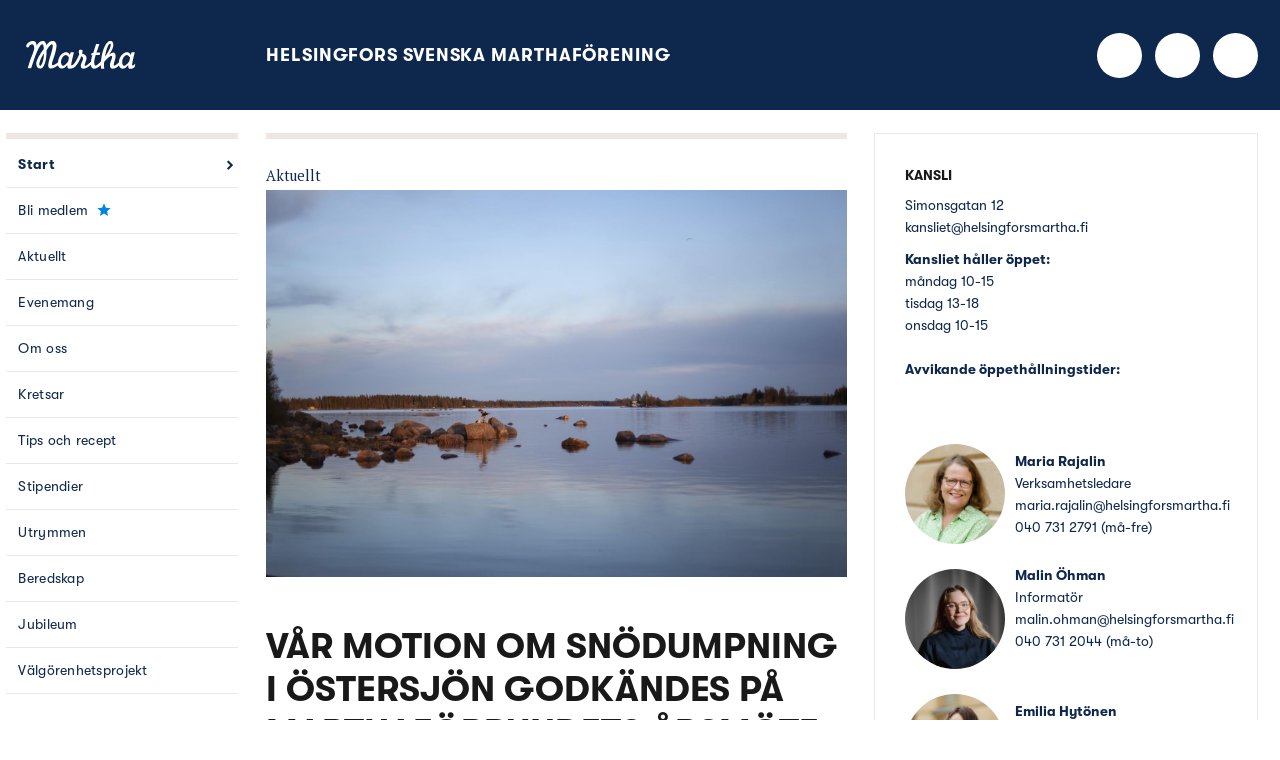

--- FILE ---
content_type: text/html; charset=UTF-8
request_url: https://helsingforsmartha.fi/start/article-152788-86535-var-motion-om-snodumpning-i-stersjon-godkandes-pa-marthaforbundets-arsmote?categories_152788=2746
body_size: 5594
content:
<!doctype html>
<html dir="LTR" lang="sv"><head><title>Start - Helsingfors Svenska Marthaförening</title><meta http-equiv="Content-Type" content="text/html; charset=utf-8" /><meta name="viewport" content="width=device-width, height=device-height, initial-scale=1.0, maximum-scale=1.0" /><meta name="generator" content="Digistoff"/><meta name="title" content="V&aring;r motion om sn&ouml;dumpning i &Ouml;stersj&ouml;n godk&auml;ndes p&aring; Marthaf&ouml;rbundets &aring;rsm&ouml;te"/><meta name="og:description" content="Under Marthaf&ouml;rbudets &aring;rsm&ouml;te 2023 godk&auml;ndes Helsingfors svenska Marthaf&ouml;renings motion &quot;Vem ska ta ansvar f&ouml;r &Ouml;stersj&ouml;n?/Sluta dumpa sn&ouml; i v&aring;rt hav!&quot;"/><meta name="twitter:card" content="summary_large_image"/><meta name="twitter:title" content="V&aring;r motion om sn&ouml;dumpning i &Ouml;stersj&ouml;n godk&auml;ndes p&aring; Marthaf&ouml;rbundets &aring;rsm&ouml;te"/><meta name="twitter:description" content="Under Marthaf&ouml;rbudets &aring;rsm&ouml;te 2023 godk&auml;ndes Helsingfors svenska Marthaf&ouml;renings motion &quot;Vem ska ta ansvar f&ouml;r &Ouml;stersj&ouml;n?/Sluta dumpa sn&ouml; i v&aring;rt hav!&quot;"/><meta name="twitter:image" content="https://helsingforsmartha.fi/Site/Data/3033/Resource/Module/Article/Image/86535.jpg"/><meta property="og:title" content="V&aring;r motion om sn&ouml;dumpning i &Ouml;stersj&ouml;n godk&auml;ndes p&aring; Marthaf&ouml;rbundets &aring;rsm&ouml;te"/><meta property="og:url" content="https://helsingforsmartha.fi/start/article-152788-86535-var-motion-om-snodumpning-i-stersjon-godkandes-pa-marthaforbundets-arsmote"/><meta property="og:type" content="article"/><meta property="article:published_time" content="2023-05-29 11:23:00"/><meta property="article:modified_time" content="2023-05-29 13:02:56"/><meta property="og:image" content="https://helsingforsmartha.fi/Site/Data/3033/Resource/Module/Article/Image/86535.jpg"/><meta property="og:image:width" content="1620"/><meta property="og:image:height" content="1080"/><link rel="stylesheet" type="text/css" href="https://ajax.googleapis.com/ajax/libs/jqueryui/1.10.3/themes/smoothness/jquery-ui.min.css" /><link rel="stylesheet" type="text/css" href="https://netdna.bootstrapcdn.com/bootstrap/3.3.4/css/bootstrap.min.css" /><link rel="stylesheet" type="text/css" href="https://cdnjs.cloudflare.com/ajax/libs/font-awesome/4.7.0/css/font-awesome.min.css" /><link rel="stylesheet" type="text/css" href="https://cdnjs.cloudflare.com/ajax/libs/bootstrap3-dialog/1.34.3/css/bootstrap-dialog.min.css" /><link rel="stylesheet" type="text/css" href="https://cdnjs.cloudflare.com/ajax/libs/bootstrap-colorpicker/2.3.6/css/bootstrap-colorpicker.min.css" /><link rel="stylesheet" type="text/css" href="/System/Style/combined.1620305430.css" /><link rel="stylesheet" type="text/css" href="/Site/Data/3033/Resource/style.1761219549.css" /><link rel="stylesheet" type="text/css" href="/System/Template/Common/style.1728642801.css" /><link rel="stylesheet" type="text/css" href="/Site/Template/Marthasub2019/style.1700034440.css" /><link rel="image_src" href="https://helsingforsmartha.fi/Site/Data/3033/Resource/Module/Article/Image/86535.jpg" /><script type="text/javascript" src="https://ajax.googleapis.com/ajax/libs/jquery/1.9.1/jquery.min.js"></script><script type="text/javascript" src="https://cdnjs.cloudflare.com/ajax/libs/headjs/1.0.3/head.load.min.js"></script><script type="text/javascript" src="/Vendor/jquery-mobile-1.4.5-events/jquery.mobile.custom.min.js"></script><script
        src="//d2wy8f7a9ursnm.cloudfront.net/bugsnag-2.min.js"
        data-apikey="e3f7d9b1e4528f624f4c8536f8ecde03">
    </script>
    <script type="text/javascript">
head.js("https://ajax.googleapis.com/ajax/libs/jqueryui/1.10.3/jquery-ui.min.js",
	"https://netdna.bootstrapcdn.com/bootstrap/3.3.4/js/bootstrap.min.js",
	"https://cdnjs.cloudflare.com/ajax/libs/lodash.js/4.17.4/lodash.min.js",
	"https://cdnjs.cloudflare.com/ajax/libs/bootstrap3-dialog/1.34.3/js/bootstrap-dialog.min.js",
	"https://cdnjs.cloudflare.com/ajax/libs/bootstrap-colorpicker/2.3.6/js/bootstrap-colorpicker.min.js",
	"https://cdnjs.cloudflare.com/ajax/libs/html5-history-api/4.2.2/history.min.js",
	"https://cdnjs.cloudflare.com/ajax/libs/cropit/0.5.1/jquery.cropit.min.js",
	"https://www.google.com/jsapi",
	"/Vendor/ckeditor-4.20.0/ckeditor.js",
	"/Vendor/ckeditor-4.20.0/adapters/jquery.js",
	"/System/Script/combined.1764156783.js",
	"/Site/Data/3033/Resource/script.1761219549.js",
	"/System/Template/Common/script.1517308793.js",
	"/Site/Template/Marthasub2019/script.1749126398.js");
</script></head><body class="Template Marthasub2019 Template-9150 lang-sv DS-3033 Page-80229 page_80229" data-id="9150" data-action="index" data-mapsapikey="AIzaSyDPBWCmMqvCW7TyBg2Vern1hp382TUG74U"><div class="Section ds-content ds_content" id="ds-0" data-action="index" data-scope="content" data-type="content"><div class="Section sections" data-action="index"><div class="Section topbar" data-action="index"><div class="Widget Text" data-action="index">Helsingfors Svenska Marthaförening</div><div class="Widget Text offcanvas-toggle" data-action="index"><a><i class="fa fa-reorder fa-lg"></i></a></div></div><div class="Section offcanvas offcanvas-right" data-action="index"><div class="Section sidebar" data-action="index"><div class="Section inner" data-action="index"><div class="Widget Nav RecNav main-nav" data-action="index"><ul class="items items_level_0 level0">
    <li class="item item_active item_unique_start item_active_unique_start"><a href="/start/" aria-current="page">Start</a></li><li class="item item_unique_bli_medlem"><a href="/bli_medlem/">Bli medlem</a></li><li class="item item_unique_aktuellt"><a href="/aktuellt/">Aktuellt</a></li><li class="item item_unique_evenemang"><a href="/evenemang/">Evenemang</a></li><li class="item item_unique_om"><a href="/om/">Om oss</a></li><li class="item item_unique_kretsar"><a href="/kretsar/">Kretsar</a></li><li class="item item_unique_tips"><a href="/tips/">Tips och recept</a></li><li class="item item_unique_stipendier"><a href="/stipendier/">Stipendier</a></li><li class="item item_unique_utrymmen"><a href="/utrymmen/">Utrymmen</a></li><li class="item item_unique_beredskap"><a href="/beredskap/">Beredskap</a></li><li class="item item_unique_jubileum"><a href="/jubileum/">Jubileum</a></li><li class="item item_unique_valgorenhetsprojekt"><a href="/valgorenhetsprojekt/">Välgörenhetsprojekt</a></li></ul>
</div></div></div><div class="Section content" data-action="index"><div class="Section header" data-action="index"><div class="Widget Text logo" data-action="index"><a href="https://martha.fi"><img src="/Site/Template/Marthasub2019/Images/logo.1558635968.svg" alt="Marthaförbundet"></a></div><div class="Widget Text site-title" data-action="index"><a href="/">Helsingfors Svenska Marthaförening</a></div><div class="Module Db03 Module-152499 Db03-index module_152499 Db03_index contact some-icons" data-id="152499" data-action="index"><div class="list"><div
                            class="item-container"
                     data-href="view-152499-7898"                                                ><div class="items list"><div class="item index_1 link  labelaslink"><div class="item-content"><a href="http://www.facebook.com/HelsingforsSvenskaMarthaforening" target="_blank">Facebook <i class="fa fa-external-link"></i></a></div></div><div class="item index_2 link  labelaslink"><div class="item-content"><a href="/">Twitter <i class="fa fa-external-link"></i></a></div></div><div class="item index_3 link  labelaslink"><div class="item-content"><a href="https://www.instagram.com/helsingforsmartha/" target="_blank">Instagram <i class="fa fa-external-link"></i></a></div></div><div class="clearfix"></div></div></div></div></div></div><div class="Section content-area" data-action="index"><div class="Widget Nav RecNav main-nav" data-action="index"><ul class="items items_level_0 level0">
    <li class="item item_active item_unique_start item_active_unique_start"><a href="/start/" aria-current="page">Start</a></li><li class="item item_unique_bli_medlem"><a href="/bli_medlem/">Bli medlem</a></li><li class="item item_unique_aktuellt"><a href="/aktuellt/">Aktuellt</a></li><li class="item item_unique_evenemang"><a href="/evenemang/">Evenemang</a></li><li class="item item_unique_om"><a href="/om/">Om oss</a></li><li class="item item_unique_kretsar"><a href="/kretsar/">Kretsar</a></li><li class="item item_unique_tips"><a href="/tips/">Tips och recept</a></li><li class="item item_unique_stipendier"><a href="/stipendier/">Stipendier</a></li><li class="item item_unique_utrymmen"><a href="/utrymmen/">Utrymmen</a></li><li class="item item_unique_beredskap"><a href="/beredskap/">Beredskap</a></li><li class="item item_unique_jubileum"><a href="/jubileum/">Jubileum</a></li><li class="item item_unique_valgorenhetsprojekt"><a href="/valgorenhetsprojekt/">Välgörenhetsprojekt</a></li></ul>
</div><div class="Zone Zone-21185 Zone-target zone1_1" data-id="21185" data-action="index"><div class="Module Article Module-152788 Module-target Article-article module_152788 Article_article" data-id="152788" data-action="article"><div class="view"><div class="article_view">            <div class="categories">
                <span class="cat"><a class="ajax" href="./?categories_152788=2746">Aktuellt</a></span>            </div>
            <div class="image"><img
                    src="/Site/Data/3033/Resource/Module/Article/Image/86535.1685354477.jpg"
                    alt=""
            /></div><h1>Vår motion om snödumpning i Östersjön godkändes på Marthaförbundets årsmöte</h1><div class="published"><span class="published_timestamp" style="display:none;">1685348580</span>29.05.2023 <span class="clock">kl. 11:23</span></div><div class="introduction">Under Marthaförbudets årsmöte 2023 godkändes Helsingfors svenska Marthaförenings motion "Vem ska ta ansvar för Östersjön?/Sluta dumpa snö i vårt hav!"</div><div class="Widget Share" data-action="index" data-title="V&aring;r motion om sn&ouml;dumpning i &Ouml;stersj&ouml;n godk&auml;ndes p&aring; Marthaf&ouml;rbundets &aring;rsm&ouml;te" data-url="https://helsingforsmartha.fi/start/article-152788-86535-var-motion-om-snodumpning-i-stersjon-godkandes-pa-marthaforbundets-arsmote?categories_152788=2746"><!-- Sharingbutton Facebook -->
<a class="resp-sharing-button__link" title="Facebook" 
   href="https://facebook.com/sharer/sharer.php?u=https%3A%2F%2Fhelsingforsmartha.fi%2Fstart%2Farticle-152788-86535-var-motion-om-snodumpning-i-stersjon-godkandes-pa-marthaforbundets-arsmote%3Fcategories_152788%3D2746" target="_blank" rel="noopener" aria-label="">
  <div class="resp-sharing-button resp-sharing-button--facebook resp-sharing-button--small"><div aria-hidden="true" class="resp-sharing-button__icon resp-sharing-button__icon--solid">
    <svg xmlns="http://www.w3.org/2000/svg" viewBox="0 0 24 24"><path d="M18.77 7.46H14.5v-1.9c0-.9.6-1.1 1-1.1h3V.5h-4.33C10.24.5 9.5 3.44 9.5 5.32v2.15h-3v4h3v12h5v-12h3.85l.42-4z"/></svg>
    </div>
  </div>
</a>

<!-- Sharingbutton Twitter -->

<!-- Sharingbutton LinkedIn -->
<a class="resp-sharing-button__link" title="LinkedIn" 
   href="https://www.linkedin.com/shareArticle?mini=true&amp;url=https%3A%2F%2Fhelsingforsmartha.fi%2Fstart%2Farticle-152788-86535-var-motion-om-snodumpning-i-stersjon-godkandes-pa-marthaforbundets-arsmote%3Fcategories_152788%3D2746&amp;title=V%26aring%3Br+motion+om+sn%26ouml%3Bdumpning+i+%26Ouml%3Bstersj%26ouml%3Bn+godk%26auml%3Bndes+p%26aring%3B+Marthaf%26ouml%3Brbundets+%26aring%3Brsm%26ouml%3Bte&amp;summary=&amp;source=https%3A%2F%2Fhelsingforsmartha.fi%2Fstart%2Farticle-152788-86535-var-motion-om-snodumpning-i-stersjon-godkandes-pa-marthaforbundets-arsmote%3Fcategories_152788%3D2746" target="_blank" rel="noopener" aria-label="">
  <div class="resp-sharing-button resp-sharing-button--linkedin resp-sharing-button--small"><div aria-hidden="true" class="resp-sharing-button__icon resp-sharing-button__icon--solid">
    <svg xmlns="http://www.w3.org/2000/svg" viewBox="0 0 24 24"><path d="M6.5 21.5h-5v-13h5v13zM4 6.5C2.5 6.5 1.5 5.3 1.5 4s1-2.4 2.5-2.4c1.6 0 2.5 1 2.6 2.5 0 1.4-1 2.5-2.6 2.5zm11.5 6c-1 0-2 1-2 2v7h-5v-13h5V10s1.6-1.5 4-1.5c3 0 5 2.2 5 6.3v6.7h-5v-7c0-1-1-2-2-2z"/></svg>
    </div>
  </div>
</a>

<!-- Sharingbutton WhatsApp -->
<a class="resp-sharing-button__link" title="WhatsApp" 
   href="https://wa.me/?text=V%C3%A5r+motion+om+sn%C3%B6dumpning+i+%C3%96stersj%C3%B6n+godk%C3%A4ndes+p%C3%A5+Marthaf%C3%B6rbundets+%C3%A5rsm%C3%B6te.+https%3A%2F%2Fhelsingforsmartha.fi%2Fstart%2Farticle-152788-86535-var-motion-om-snodumpning-i-stersjon-godkandes-pa-marthaforbundets-arsmote%3Fcategories_152788%3D2746" target="_blank" rel="noopener" aria-label="">
  <div class="resp-sharing-button resp-sharing-button--whatsapp resp-sharing-button--small"><div aria-hidden="true" class="resp-sharing-button__icon resp-sharing-button__icon--solid">
    <svg xmlns="http://www.w3.org/2000/svg" viewBox="0 0 24 24"><path d="M20.1 3.9C17.9 1.7 15 .5 12 .5 5.8.5.7 5.6.7 11.9c0 2 .5 3.9 1.5 5.6L.6 23.4l6-1.6c1.6.9 3.5 1.3 5.4 1.3 6.3 0 11.4-5.1 11.4-11.4-.1-2.8-1.2-5.7-3.3-7.8zM12 21.4c-1.7 0-3.3-.5-4.8-1.3l-.4-.2-3.5 1 1-3.4L4 17c-1-1.5-1.4-3.2-1.4-5.1 0-5.2 4.2-9.4 9.4-9.4 2.5 0 4.9 1 6.7 2.8 1.8 1.8 2.8 4.2 2.8 6.7-.1 5.2-4.3 9.4-9.5 9.4zm5.1-7.1c-.3-.1-1.7-.9-1.9-1-.3-.1-.5-.1-.7.1-.2.3-.8 1-.9 1.1-.2.2-.3.2-.6.1s-1.2-.5-2.3-1.4c-.9-.8-1.4-1.7-1.6-2-.2-.3 0-.5.1-.6s.3-.3.4-.5c.2-.1.3-.3.4-.5.1-.2 0-.4 0-.5C10 9 9.3 7.6 9 7c-.1-.4-.4-.3-.5-.3h-.6s-.4.1-.7.3c-.3.3-1 1-1 2.4s1 2.8 1.1 3c.1.2 2 3.1 4.9 4.3.7.3 1.2.5 1.6.6.7.2 1.3.2 1.8.1.6-.1 1.7-.7 1.9-1.3.2-.7.2-1.2.2-1.3-.1-.3-.3-.4-.6-.5z"/></svg>
    </div>
  </div>
</a>
</div><div class="text"><p>Den 27.5 h&ouml;ll Marthaf&ouml;rbundet sitt &aring;rsm&ouml;te i Borg&aring;. Vi var 26 Helsingforsmarthor som deltog. Under m&ouml;tet blickade vi bak&aring;t p&aring; &aring;ret som g&aring;tt och &auml;ven fram&aring;t p&aring; de kommande &aring;ren. Helsingforsmarthan <strong>Andrea Hasselblatt</strong>, som varit f&ouml;rbundsordf&ouml;rande i &aring;tta &aring;r avtackades och &aring;rsm&ouml;tet valde sk&aring;despelaren, s&aring;ngaren och terapeuten <strong>Mia Hafr&eacute;n</strong> till ny ordf&ouml;rande. <a href="https://www.martha.fi/vardagskunskap/mia-hafren-vald-till-marthaforbundets-nya-ordforande">L&auml;s mer om Mia h&auml;r.&nbsp;</a></p>

<h3>Motion om sn&ouml;dumpning i &Ouml;stersj&ouml;n godk&auml;ndes</h3>

<p>Under &aring;rsm&ouml;tet godk&auml;ndes &auml;ven Helsingforsmarthornas motion &quot;Vem ska ta ansvar för Östersjön? / Sluta dumpa snö i vårt hav!&quot;. Motionen lyfte fram att Marthaf&ouml;rbundet redan g&ouml;r ett stort arbete f&ouml;r att v&auml;rna om &Ouml;stersj&ouml;n, men att det trots p&aring;tryckningar fr&aring;n f&ouml;rbundet inte skett f&ouml;r&auml;ndring i Helsingfors stads sn&ouml;hantering, och sn&ouml;dumpning i &Ouml;stersj&ouml;n, som direkt st&aring;r i konflikt med Helsingfors havsstrategi 2030.&nbsp;</p>

<p>Helsingfors är den enda stad i Finland som fortsättningsvis, trots sina uttalade ambitioner att agera miljömedvetet, dumpar snö i havet. Enligt en utredning av Miljöministeriet dumpas tillsammans med snön tusentals kilogram skräp och mer än 50 miljoner mikroplastpartiklar i havet en vanlig snövinter i Helsingfors.</p>

<p>Motionen lyfte fr&aring;gan om vilka långsiktiga konsekvenser en fortsatt dumpning av snö i havet får i fråga om biologisk mångfald och nedsmutsning av vårt unika hav.</p>

<p>&Aring;rsm&ouml;tet godk&auml;nde:&nbsp;</p>

<ul>
	<li><em>att Marthaf&ouml;rbundet f&ouml;ljer med situationen kring sn&ouml;dumpningen i &Ouml;stersj&ouml;n i Helsingforsregionen och annorst&auml;des i Finland samt g&ouml;r ett offentligt uttalande h&ouml;sten 2023. </em></li>
	<li><em>att Marthaf&ouml;rbundet tar upp fr&aring;gan med sin systerorganisation Marttaliitto och tillsammans diskuterar fram en strategi f&ouml;r hur &auml;rendet kunde l&ouml;sas p&aring; b&auml;sta m&ouml;jliga s&auml;tt.</em></li>
</ul>

<p><a href="/Site/Data/3033/Files/Motion%20till%20Marthafo%CC%88rbundets%20a%CC%8Arsmo%CC%88te%2027_5_2023.pdf">H&auml;r kan du l&auml;sa motionen i sin helhet.</a></p>
</div><div class="author">Helsingfors Martha</div></div></div>
</div></div><div class="Module Db03 Module-152502 Db03-index module_152502 Db03_index contact" data-id="152502" data-action="index"><div class="list"><div
                            class="item-container"
                                                                    ><div class="items list"><div class="item index_1 fullEditor  nolabel"><div class="item-label">Kontaktuppgifter</div><div class="item-content"><h1>kansli</h1>

<p>Simonsgatan 12<br />
kansliet@helsingforsmartha.fi</p>

<p><strong>Kansliet h&aring;ller &ouml;ppet:</strong><br />
m&aring;ndag 10-15<br />
tisdag 13-18<br />
onsdag 10-15<br />
<br />
<strong>Avvikande &ouml;ppeth&aring;llningstider:&nbsp;</strong><br />
&nbsp;</p>

<p>&nbsp;</p>

<table class="personnel" style="width:100%;">
	<tbody>
		<tr>
			<td><img alt="" src="/Site/Data/3033/Images/Maria_2.jpeg" style="width: 1920px; height: 1920px;" /></td>
			<td>
			<p><strong>Maria Rajalin</strong><br />
			Verksamhetsledare<br />
			maria.rajalin@helsingforsmartha.fi<br />
			040 731 2791 (m&aring;-fre)</p>
			</td>
		</tr>
		<tr>
			<td><img alt="" src="/Site/Data/3033/Images/2022/3.png" style="width: 1080px; height: 1080px;" /></td>
			<td>
			<p><strong>Malin &Ouml;hman</strong><br />
			Informat&ouml;r<br />
			malin.ohman@helsingforsmartha.fi<br />
			040 731 2044 (m&aring;-to)<br />
			&nbsp;</p>
			</td>
		</tr>
		<tr>
			<td><img alt="" src="/Site/Data/3033/Images/Emilia_4.jpeg" style="width: 1920px; height: 1920px;" /></td>
			<td>
			<div><b>Emilia Hyt&ouml;nen</b><br />
			Evenemangskoordinator<br />
			emilia.hytonen@helsingforsmartha.fi<br />
			050 554 4935 (ti-ons)</div>
			</td>
		</tr>
		<tr>
			<td><img alt="" src="/Site/Data/3033/Images/Annika%20Linder%20Airava.jpeg" style="width: 1920px; height: 1920px;" /></td>
			<td><strong>Annika Linder Airava</strong><br />
			Ordf&ouml;rande<br />
			ordforande@helsingforsmartha.fi<br />
			040 041 8649</td>
		</tr>
	</tbody>
</table>

<p>&nbsp;</p>

<p>&nbsp;</p>

<p><a href="https://www.instagram.com/helsingforsmartha/" target="_blank"><img alt="" src="/Site/Data/3033/Images/2022/Fo%CC%88lj%20oss%20pa%CC%8A%20Instagram%20(2).png" style="width: 350px; height: 350px;" /></a></p>
</div></div><div class="item index_3 smallEditor  default"><div class="item-label">Snabblänkar</div><div class="item-content"><p><a href="https://drive.google.com/file/d/1IfUyS01bYJ8pJDqLZi3UO4mPuTGSIlwh/view">Verksamhetsplan 2025</a><br />
<a href="/Site/Data/3033/Files/Godka%CC%88nda%20stadgar%2015_6_2022.pdf">F&ouml;reningens stadgar</a><br />
<a href="/Site/Data/3033/Files/Hforsmartha_arsberattelse_2024.pdf" target="_blank">&Aring;rsber&auml;ttelse 2024</a><br />
<a href="http://arkivrattan.blogspot.com/" target="_blank">Arkivr&aring;ttan Martha</a><br />
<a href="https://pelastustoimi.fi/sv/hem-och-vardag/forebyggande/72-timmar">Beredskap-72 timmar</a></p>
</div></div><div class="clearfix"></div></div></div></div></div></div><div class="Section footer" data-action="index"><div class="Widget Text membership" data-action="index"><a href="https://www.martha.fi/om-oss/bli-medlem"><img alt="Bli medlem!" src="/Site/Template/Marthasub2019/Images/membership.1558635968.svg"></a></div><div class="Section inner" data-action="index"><div class="Widget Text text-content" data-action="index">© 2019 Finlands Svenska Marthaförbund r.f.</div><div class="Widget Text text-content" data-action="index">Medelhavsgatan 14 C | 00220 Helsingfors | 044 402 6884 | fornamn.efternamn@martha.fi</div><div class="Widget Text some-icons" data-action="index"><a class="fa fa-youtube-play" aria-title="Marthaförbundets Youtube" href="https://www.youtube.com/channel/UCz-sAGE3k9yZaV4Jjk7DDrA"></a><a class="fa fa-instagram" aria-title="Marthaförbundets Instagram" href="https://www.instagram.com/marthaforbundet/"></a><a class="fa fa-facebook" aria-title="Marthaförbundets Facebook" href="https://www.facebook.com/marthaforbundet"></a><a class="fa fa-soundcloud" aria-title="Marthaförbundets Soundcloud" href="https://soundcloud.com/marthaforbundet"></a><a class="fa fa-twitter" aria-title="Marthaförbundets Twitter" href="https://twitter.com/marthaforbundet"></a><a class="fa fa-pinterest-p" aria-title="Marthaförbundets Pinterest" href="https://www.pinterest.com/marthaforbundet/"></a></div></div></div></div></div></div></div><div style="display:none!important; width:0; height:0;"><img src="/.count/?1768998864" width="0" height="0" style="display:none!important; width:0; height:0;" /></div></body></html>


--- FILE ---
content_type: text/css; charset=utf-8
request_url: https://cdnjs.cloudflare.com/ajax/libs/bootstrap3-dialog/1.34.3/css/bootstrap-dialog.min.css
body_size: -251
content:
.bootstrap-dialog .modal-header{border-top-left-radius:4px;border-top-right-radius:4px}.bootstrap-dialog .bootstrap-dialog-title{color:#fff;display:inline-block}.bootstrap-dialog.type-default .bootstrap-dialog-title{color:#333}.bootstrap-dialog .bootstrap-dialog-title{font-size:16px}.bootstrap-dialog.size-large .bootstrap-dialog-title{font-size:24px}.bootstrap-dialog .bootstrap-dialog-close-button{float:right;filter:alpha(opacity=90);-moz-opacity:.9;-khtml-opacity:.9;opacity:.9}.bootstrap-dialog .bootstrap-dialog-close-button{font-size:20px}.bootstrap-dialog.size-large .bootstrap-dialog-close-button{font-size:30px}.bootstrap-dialog .bootstrap-dialog-close-button:hover{cursor:pointer;filter:alpha(opacity=100);-moz-opacity:1;-khtml-opacity:1;opacity:1}.bootstrap-dialog .bootstrap-dialog-message{font-size:14px}.bootstrap-dialog.size-large .bootstrap-dialog-message{font-size:18px}.bootstrap-dialog.type-default .modal-header{background-color:#fff}.bootstrap-dialog.type-info .modal-header{background-color:#5bc0de}.bootstrap-dialog.type-primary .modal-header{background-color:#428bca}.bootstrap-dialog.type-success .modal-header{background-color:#5cb85c}.bootstrap-dialog.type-warning .modal-header{background-color:#f0ad4e}.bootstrap-dialog.type-danger .modal-header{background-color:#d9534f}.bootstrap-dialog .bootstrap-dialog-button-icon{margin-right:3px}.icon-spin{display:inline-block;-moz-animation:spin 2s infinite linear;-o-animation:spin 2s infinite linear;-webkit-animation:spin 2s infinite linear;animation:spin 2s infinite linear}@-moz-keyframes spin{0{-moz-transform:rotate(0)}100%{-moz-transform:rotate(359deg)}}@-webkit-keyframes spin{0{-webkit-transform:rotate(0)}100%{-webkit-transform:rotate(359deg)}}@-o-keyframes spin{0{-o-transform:rotate(0)}100%{-o-transform:rotate(359deg)}}@-ms-keyframes spin{0{-ms-transform:rotate(0)}100%{-ms-transform:rotate(359deg)}}@keyframes spin{0{transform:rotate(0)}100%{transform:rotate(359deg)}}

--- FILE ---
content_type: text/css
request_url: https://helsingforsmartha.fi/Site/Data/3033/Resource/style.1761219549.css
body_size: 12491
content:
.Calendar.Widget .caldata, .Calendar.Widget div.day_labels { padding:0; }
.Calendar.Widget .calendar_frame { text-align:center; min-width:180px; }
.Calendar.Widget .block { text-align:center; box-sizing:border-box; margin:1px 0.4%; padding:3px 0; width:13.55%; border-radius:4px; -moz-border-radius:4px; -webkit-border-radius:4px; display:inline-block; }
.Calendar.Widget .block:first-child, .Calendar.Widget .block:nth-child(7n+1) { margin-left:0; }
.Calendar.Widget .block:last-child, .Calendar.Widget .block:nth-child(7n) { margin-right:0; }
.Calendar.Widget .dropdown { cursor:pointer; }
.Calendar.Widget .dropdown .day.block { display:block; width:auto; margin:0; }
.Calendar.Widget .block span { padding:4px; }
.Calendar.Widget span.thead { font-weight:bold; }
.Calendar.Widget div.caldata a:hover { text-decoration:none; }

.Calendar.Widget table.controls { width:100%; border-spacing:0; margin-bottom:1px; margin-left:0; }
.Calendar.Widget table.controls td { vertical-align:middle; }
.Calendar.Widget table.controls td:first-child { text-align:left; width:20%; min-width:20px; }
.Calendar.Widget table.controls td:nth-child(2n) { text-align:center; }
.Calendar.Widget table.controls td:last-child { text-align:right; width:20%; min-width:20px; }
.Calendar.Widget table.controls a { padding:3px 5px 3px 5px; font-size:16px; line-height:16px; border-radius:4px; -moz-border-radius:4px; -webkit-border-radius:4px; display:inline-block; }
.Calendar.Widget table.controls a:hover { text-decoration:none; }
.Calendar.Widget table.controls span.label2 { background:none; padding:3px 5px 3px 5px; width:100%; font-size:12px; line-height:16px; border-radius:4px; -moz-border-radius:4px; -webkit-border-radius:4px; display:inline-block; }
.Calendar.Widget table.controls span.label2 a { font-size:inherit; line-height:inherit; padding:0; margin:0; }
.Widget.Captcha { margin-bottom:0; }
.ColorPicker.Widget .color-preview { width:1.8rem; height:1.8rem; border-radius:0.3rem; }
.ds_modfunctions { position:relative; width:100%; }

.handle-item { display:inline; cursor:move; }
.handle-modfunctions { background:rgba(255,255,255,0.4); padding:2px 3px 0 3px; border-radius:3px; display:inline; cursor:move; position:absolute; top:8px; left:50%; line-height:20px; height:20px; font-size:18px; z-index:20; }

.Widget.DSContent { padding:5px; }

.Widget.DSContent .item { padding:5px; background:#eee; margin-bottom:4px; border-radius:3px; }
.DSNavigation .leftadmin *, .DSNavigation .rightadmin * { -moz-box-sizing:content-box; box-sizing:content-box; }
.DSNavigation { margin-bottom:0; opacity: 0; filter: alpha(opacity=0); }
.DSNavigation .leftadmin { z-index:1030; position:fixed; left:0; top:50px; }
.DSNavigation .rightadmin { z-index:1030; position:fixed; right:0; top:50px; }
.DSNavigation .sideadmin .btn { display:block; width:24px; height:24px; padding:4px; line-height:28px!important; text-align:center; }
.DSNavigation .sideadmin .btn i { font-size:22px!important; }
.DSNavigation .sideadmin .btn-xl { width:28px; height:28px; padding:6px; line-height:31px!important; }
.DSNavigation .sideadmin .btn-xl i { font-size:30px!important; }
.DSNavigation .sideadmin .sideadmin-group { margin-bottom:8px; }
.DSNavigation .leftadmin .btn { margin:0 0 2px 0; border-radius:0 4px 4px 0; }
.DSNavigation .rightadmin .btn { margin:0 0 2px 8px; border-radius:4px 0 0 4px; }
.DSNavigation .rightadmin .btn-xl { margin:0 0 2px 0; }

.DSNavigation .btn-group-vertical { display:inherit; }
.DSNavigation .btn-group { margin:0 0 8px 0; }

.DSNavigation .leftadmin .btn-group-vertical .btn { margin:0; border-radius: 0 0 0 0; }
.DSNavigation .leftadmin .btn-group-vertical .btn:first-child { border-radius: 0 4px 0 0; }
.DSNavigation .leftadmin .btn-group-vertical .btn:last-child { border-radius: 0 0 4px 0; }

.DSNavigation .rightadmin .btn-group-vertical .btn { margin:0 0 0 8px; border-radius: 0 0 0 0; }
.DSNavigation .rightadmin .btn-group-vertical .btn:first-child { border-radius: 4px 0 0 0; }
.DSNavigation .rightadmin .btn-group-vertical .btn:last-child { border-radius: 0 0 0 4px; }

div.DSNavigation a.ratatalogo { position:absolute; z-index:100; right:0px; top:50px; display:inline; display:inline-block; border-radius:4px 0 0 4px; }
div.DSNavigation a.ratatalogo img { border-radius:4px 0 0 4px; }
div.DSNavigation a.btn-extra { border-radius:4px 0 0 4px; position:absolute; right:0; top:122px; padding:0 4px 0 3px; }

@media (max-width:1024px) {
	div.DSNavigation a.khlogo { display:none; }
}
.DSSelect .strSelect { margin-bottom:0.2em; }
.DSSelect.page-only .mod-selector { display:none; }
.DSTheme { padding:10px; }
.DSTheme .color-preview { width:100%; height:30px; border-radius:3px; }
.DSTheme .form-edit hr { margin:5px 0 15px 0; }
.DSTheme .form-edit legend { font-size:16px; font-weight:bold; }
.DateTime.Widget .selectfield { display:inline; width:auto!important; }
.DateTime.Widget .date, .DateTime.Widget .hours, .DateTime.Widget .minutes { display:inline-block; width:auto; text-align:center; vertical-align:top; margin-right:0.5em; }
.DateTime.Widget .date { max-width:10.7rem; }
.DateTime.Widget .hours, .DateTime .minutes { max-width:5rem; padding-left:0.2rem; padding-right:0.2rem; }
.DateTime.Widget input { cursor:pointer; margin-bottom:0; }
.DateTime.Widget span.help-inline { vertical-align:bottom; }

.DateTime.Widget .date-block { margin-right:0.5rem; }
.DateTime.Widget .time-block, .DateTime.Widget .date-block { display:inline-block; vertical-align:top; }

.DateTime.Widget.block .time-block, .DateTime.Widget.block .date-block { display:block; }
.DateTime.Widget .date-block { margin-right:0; }
.DateTime.Widget.block .time-block { margin-top:0.5em; }

.ui-datepicker-month, .ui-datepicker-year { border:1rem solid rgba(0,0,0,0.2); }
.Widget.Editor { opacity:0; }
/*.cke_editor_instance { opacity:0; }*/
.Widget.Editor textarea { width:98.3%; }
/*body.cke_editable { padding:4px 6px 4px 6px!important; }*/
.Widget.Editor .cke_wysiwyg_div { padding:6px 8px; }

.Widget.Editor .cke_wysiwyg_div table {
	max-width:none;
	border-collapse: separate;
}
.File { clear:both; margin-top:10px; position:relative; }
.File img { clear:both; margin-top:5px;  }
.File .file { width:100%; position:absolute; top:0px; left:0px; z-index:1; white-space:nowrap; min-width:150px;}
.File .file .textfield { width:60%; font-size:12px; float:left; clear:none; }
/*.File .file .button { position:absolute; top:2px; right:0px; margin:0; }*/
.File .file .button { float:left; clear:none; margin-top:2px; }
.File .filefield { position:relative; text-align:right; -moz-opacity:0 ; filter:alpha(opacity: 0); opacity:0; z-index:2; width:100%; }
.FileUpload { padding-bottom:5px; }
.FileUpload .upload_section { border-spacing:0; }
.FileUpload .upload_section td { margin:0; padding:0; }
.FileUpload .upload_box { display:block; text-align:center; vertical-align:bottom; }
.FileUpload .upload_box img { border:1px solid #cccccc; }
.FileUpload .empty p { display:block; width:100%; margin-top:30%; padding:0; text-align:center; vertical-align:bottom; color:#333333; }
.FileUpload input { cursor:pointer; }

.FileUpload div.statusbox { text-align:center; width:96.6%; line-height:16px; margin:4px 0 4px 0; padding:2px 1% 2px 1%; display:block; font-size:12px; font-family:Arial, Tahoma, Verdana, Sans-serif; color:#333333; cursor:pointer; border:1px solid #888888; border-radius:6px; -moz-border-radius:6px; -webkit-border-radius:6px; -khtml-border-radius:6px; }
.FileUpload div.statusbox { text-decoration:none; background:#cccccc; font-weight:normal; background:-moz-linear-gradient(top, #efefef, #adadad); background:-webkit-gradient(linear, 0% 0%, 0% 100%, from(#efefef), to(#adadad)); filter: progid:DXImageTransform.Microsoft.gradient(startColorstr='#efefef', endColorstr='#adadad'); }
.FileUpload div.statusbox.loading { background:-moz-linear-gradient(top, #ff8400, #b65e00); background:-webkit-gradient(linear, 0% 0%, 0% 100%, from(#ff8400), to(#b65e00)); filter: progid:DXImageTransform.Microsoft.gradient(startColorstr='#ff8400', endColorstr='#b65e00'); color:#ffffff; }
.FileUpload div.statusbox.done { background:-moz-linear-gradient(top, #c9f0b7, #2a7e00); background:-webkit-gradient(linear, 0% 0%, 0% 100%, from(#c9f0b7), to(#2a7e00)); filter: progid:DXImageTransform.Microsoft.gradient(startColorstr='#c9f0b7', endColorstr='#2a7e00'); color:#ffffff; }
.FileUpload div.statusbox.upload_error { background:-moz-linear-gradient(top, #ff9b9b, #6b0000); background:-webkit-gradient(linear, 0% 0%, 0% 100%, from(#ff9b9b), to(#6b0000)); filter: progid:DXImageTransform.Microsoft.gradient(startColorstr='#ff9b9b', endColorstr='#6b0000'); color:#ffffff; }
.FileUploader { display:inline-block; *display:inline; zoom:1; }
.FileUploader .hidden { display:none; }
.FileUploader div.file,
.FileUploader div.status { margin-bottom:10px; }
.FileUploader div.status span.progress { background: url("/System/Widget/FileUploader/loading.gif") left center no-repeat; padding-left:15px; margin-left:2px; }
.FileUploader .file .name { display:inline-block; margin-left:0.5em; }

.FileUploader div.file { white-space:nowrap; }
.FileUploader span.remove,
.FileUploader span.cancel { display:inline-block; }
.FileUploader img { width:100%; margin-bottom:2px; }
.FileUploader .qq-uploader { position:relative; width: 100%; }
.FileUploader .qq-upload-drop-area {position:absolute; top:0; left:0; width:100%; height:20px; min-height: 20px; z-index:2;background:transparent; text-align:center; opacity:0;}
.FileUploader .qq-upload-drop-area span { display:block; position:absolute; top: 50%; width:100%; margin-top:-8px; font-size:16px;}
.FileUploader .qq-upload-drop-area-active {background:#FF7171;}

.FileUploader .qq-upload-list {margin:15px 35px; padding:0; list-style:disc;}
.FileUploader .qq-upload-list li { margin:0; padding:0; line-height:15px; font-size:12px;}
.FileUploader .qq-upload-file, 
.FileUploader .qq-upload-spinner, 
.FileUploader .qq-upload-size, 
.FileUploader .qq-upload-cancel, 
.FileUploader .qq-upload-failed-text { margin-right: 7px; }

.FileUploader .qq-upload-file {}
.FileUploader .qq-upload-size,
.FileUploader .qq-upload-cancel {font-size:11px;}

.FileUploader .qq-upload-failed-text { display:none; }
.FileUploader .qq-upload-fail .qq-upload-failed-text { display:inline; }


/*.FileUploader .qq-upload-spinner {display:inline-block; background: url("/System/Widget/FileUploader/loading.gif"); width:15px; height:15px; vertical-align:text-bottom;}*/
/*.FileUploader table { width:auto; }*/
/*
.FileUploader .qq-upload-button 
{
	display: inline-block;
	padding: 1px 10px 1px 10px;
	margin: 0;
	line-height: 16px;
	vertical-align: middle;
	text-align: center;
	cursor: pointer;
	white-space: nowrap;
	font-weight: normal;
	font-size: 11px;
	font-family: Arial, Tahoma, Verdana, Sans-serif;
	text-decoration: none;
	border-width: 1px;
	border-style: solid;
	border-radius: 3px;
	-moz-border-radius: 3px;
	-webkit-border-radius: 3px;
	border-color: #B8B8B8;
	color: black;
	background: #EFEFEF;
	outline: 0!important;
	background-image: -webkit-linear-gradient(transparent, rgba(0, 0, 0, .1));
	background-image: -moz-linear-gradient(transparent, rgba(0, 0, 0, .1));
	background-image: -ms-linear-gradient(transparent, rgba(0, 0, 0, .1));
	background-image: -o-linear-gradient(transparent, rgba(0, 0, 0, .1));
	background-image: linear-gradient(transparent, rgba(0, 0, 0, .1));
}

.FileUploader .qq-upload-button-hover 
{
	border-color: #999;
	-moz-box-shadow: 0 0 3px #999;
	-webkit-box-shadow: 0 0 3px #999;
	box-shadow: 0 0 3px #999;
}

.FileUploader .qq-upload-button-focus {outline:1px dotted black;}
*/
.GMap .mapwindow img { max-width:none; }
.Gsearch table.gsc-search-box, .Gsearch table.gsc-resultsHeader { width:100%; } 
.Gsearch .gsc-branding { display:none; }
.Gsearch form.gsc-search-box { margin:0; }
.Gsearch .gsc-search-box { margin-bottom:10px; }
.Gsearch input.gsc-input { border:1px solid #cccccc; width:99%; }
.Gsearch td.gsc-clear-button { vertical-align:center; }
.Gsearch div.gsc-clear-button { width:16px; height:16px; cursor:pointer; } /* old reference to clear icon removed */
.Gsearch div.gsc-tabHeader, .Gsearch div.gsc-title, .Gsearch div.gsc-result-selector, .Gsearch div.gsc-results div.gs-watermark { display:none; }
.Gsearch div.gsc-stats { font-size:inherit; font-family:inherit; text-align:right; font-weight:bold; }
.Gsearch div.gsc-results { padding-bottom:0; }
.Gsearch a.gs-title { color:#000000; }
.Gsearch a.gs-title:hover { color:#c70000; }
.Gsearch div.gsc-results div.gsc-result div.gs-result { border-bottom:1px solid #cccccc; padding-bottom:1em; margin-bottom:1em; }
.Gsearch div.gsc-expansionArea { padding-bottom:10px; }
.Gsearch div.gsc-cursor-page { text-align:center; padding-bottom:0.48em; margin-bottom:1em; border-bottom:4px solid #333333; }
.Gsearch div.gs-visibleUrl-short { display:none; }
.Gsearch div.gs-visibleUrl-long { font-size:0.8em; color:#999999; line-height:0.9em; }
.Gsearch div.gcsc-branding { display:none!important; }
.Gsearch div.gsc-cursor { text-align:center; }
.Gsearch div.gsc-cursor-page { border-bottom:none!important; display:inline-block!important; padding:0 5px 0 5px!important; cursor:pointer; *display:inline; zoom:1; }
.Gsearch div.gsc-cursor-page:hover { color:#fff; background:#111; border-radius:2px 3px 2px 3px; -moz-border-radius:3px; -webkit-border-radius:3px; }
.Help .alert-heading.active { font-weight:bold; }
.Help[class*="span"] { margin-left:0; }
.Help .alert { margin:0; }
.ImageUpload { padding-bottom:5px; }
.ImageUpload .upload_section { border-spacing:0; }
.ImageUpload .upload_section td { margin:0; padding:0; }
.ImageUpload .upload_box { display:block; text-align:center; vertical-align:bottom; }
.ImageUpload .upload_box img { border:1px solid #cccccc; }
.ImageUpload .empty p { display:block; width:100%; margin-top:30%; padding:0; text-align:center; vertical-align:bottom; color:#333333; }
.ImageUpload input { cursor:pointer; }

.ImageUpload div.statusbox { text-align:center; width:96.6%; line-height:16px; margin:4px 0 4px 0; padding:2px 1% 2px 1%; display:block; font-size:12px; font-family:Arial, Tahoma, Verdana, Sans-serif; color:#333333; cursor:pointer; border:1px solid #888888; border-radius:6px; -moz-border-radius:6px; -webkit-border-radius:6px; -khtml-border-radius:6px; }
.ImageUpload div.statusbox { text-decoration:none; background:#cccccc; font-weight:normal; background:-moz-linear-gradient(top, #efefef, #adadad); background:-webkit-gradient(linear, 0% 0%, 0% 100%, from(#efefef), to(#adadad)); filter: progid:DXImageTransform.Microsoft.gradient(startColorstr='#efefef', endColorstr='#adadad'); }
.ImageUpload div.statusbox.loading { background:-moz-linear-gradient(top, #ff8400, #b65e00); background:-webkit-gradient(linear, 0% 0%, 0% 100%, from(#ff8400), to(#b65e00)); filter: progid:DXImageTransform.Microsoft.gradient(startColorstr='#ff8400', endColorstr='#b65e00'); color:#ffffff; }
.ImageUpload div.statusbox.done { background:-moz-linear-gradient(top, #c9f0b7, #2a7e00); background:-webkit-gradient(linear, 0% 0%, 0% 100%, from(#c9f0b7), to(#2a7e00)); filter: progid:DXImageTransform.Microsoft.gradient(startColorstr='#c9f0b7', endColorstr='#2a7e00'); color:#ffffff; }
.ImageUpload div.statusbox.upload_error { background:-moz-linear-gradient(top, #ff9b9b, #6b0000); background:-webkit-gradient(linear, 0% 0%, 0% 100%, from(#ff9b9b), to(#6b0000)); filter: progid:DXImageTransform.Microsoft.gradient(startColorstr='#ff9b9b', endColorstr='#6b0000'); color:#ffffff; }
.Widget.ListInput { margin-left:0; width:100%; }
.Widget.ListInput td.select { padding-left:0; }
.Widget.ListInput td.select,
.Widget.ListInput td.remove { width:1%; }
.Widget.ListInput input { margin:0 2px 2px 0; }
.Widget.ListInput .addButton { margin-top:3px; }
.Widget.ListView .text-left { text-align:left; }
.Widget.ListView .text-right { text-align:right; }
.Widget.ListView .text-center { text-align:center; }
.Widget.ListView .text-top { vertical-align:top; }
.Widget.ListView .text-bottom { vertical-align:bottom; }
.Widget.ListView .text-middle { vertical-align:middle; }
/* basics */
.MNav.Widget { font-size:1.6rem; line-height:1.33em; }
.MNav.Widget .dNav.RecNav.Widget ul { list-style:none; margin:0; padding:0; }
.MNav.Widget .dNav.RecNav.Widget ul ul { margin-left:1rem; }
.MNav.Widget a { color:#000; }
.MNav.Widget .RecNav.Widget .item_active > span a, .MNav.Widget .RecNav.Widget a:hover { opacity:1; }

/* dnav defaults */
.MNav.Widget .dNav.RecNav.Widget { padding:0.4rem 0; }

/* auto vertical on single level */
.MNav.Widget .dNav.vertical.RecNav.Widget ul li { margin-left:2rem; display:inline-block; vertical-align:top; }
.MNav.Widget .dNav.vertical.RecNav.Widget > ul > li:first-child { margin-left:0; }
.MNav.Widget .dNav.vertical.RecNav.Widget ul ul { margin-left:0; display:block; }
.MNav.Widget .dNav.vertical.RecNav.Widget ul ul li { display:block; margin-left:0; }
.MNav.Widget .dNav.vertical.RecNav.Widget ul ul ul li { margin-left:1rem; }

/* switch & options */
.MNav.Widget .mSwitch.Text.Widget { display:none; margin:0.4rem 0; }
.MNav.Widget .mSwitch.Text.Widget a { text-decoration:none; }
.MNav.Widget .mSwitch.top.Text.Widget, .MNav.Widget .mSwitch.bottom.Text.Widget { text-align:center; }
.MNav.Widget .mSwitch.right.Text.Widget { text-align:right; }

/* mNav switch & options */
.MNav.Widget .mNav.RecNav.Widget > ul { border-bottom:0.1rem solid #ccc; }
.MNav.Widget .mNav.RecNav.Widget ul { list-style:none; margin:0; padding:0; }
.MNav.Widget .mNav.RecNav.Widget ul li { display:block; border-top:0.1rem solid #ccc; }
.MNav.Widget .mNav.RecNav.Widget ul a { display:block; padding-top:0.5rem; padding-bottom:0.5rem; }
.MNav.Widget .mNav.RecNav.Widget ul ul li a { padding-left:2rem; }

.MNav.Widget .mNavBackdrop { background:rgba(0,0,0,0.6); position:fixed; z-index:49; top:0; left:0; height:0; width:100%; transition:opacity 0.4s ease-out, height 0.4s ease-out; opacity:0; overflow:hidden; }
.MNav.Widget .mNavBackdrop.visible { height:100%; display:block; opacity:1; }

.MNav.Widget .mNavContainer.bottom, .MNav.Widget .mNavContainer.top { display:none; }
.MNav.Widget .mNavContainer.left.initing, .MNav.Widget .mNavContainer.right.initing { right:-100%!important; width:80%!important; }
.MNav.Widget .mNavContainer.left, .MNav.Widget .mNavContainer.right { background:#ededed; right:0; z-index:50; width:0; height:100%; transform:scale(1,1); transition:all 0.4s ease-out; }
.MNav.Widget .mNavContainer.open { width:80%!important; opacity:1; }
.MNav.Widget .mNavContainer a { color:#999; }
.MNav.Widget .mNavContainer > div { margin:2rem; }
.MNav.Widget .mNavContainer.right.Section { position:fixed; width:0; overflow:hidden; right:0; top:0; }
.MNav.Widget .mNavContainer.left.Section { position:fixed; width:0; overflow:hidden; left:0; top:0; }
.MNav.Widget .mNavContainer .mNav.RecNav.Widget > ul { border-bottom:none; }
.MNav.Widget .mNavContainer .mNav.RecNav.Widget ul li { border-top:none; }
.MNav.Widget .mNavContainer.left .Text.Widget { text-align:right; }
.MNav.Widget .mNavContainer .Text.Widget a { text-decoration:none; }
.MNav.Widget .mNavContainer.left .Text.Widget a:hover { opacity:1; }

@media (max-width:767px)
{
	.MNav.Widget .dNav.RecNav.Widget { display:none; }
	.MNav.Widget .mSwitch.Text.Widget { display:block; }
    .MNav.Widget .mNavContainer { display:block; }
}
.Widget.Map img { max-width:none; }
.Pager { margin:0.5em 0; margin:0 auto; text-align:center; clear:both; }
.Rating div.rating-cancel,
.Rating div.star-rating { background:transparent; overflow:hidden; display:inline-block; *display:inline; zoom:1; }
.Rating div.rating-cancel,
.Rating div.rating-cancel a { background:url(/System/Widget/Rating/images/delete.gif) no-repeat 0 -16px; }
.Rating div.star-rating,
.Rating div.star-rating a { background:url(/System/Widget/Rating/images/star.png) no-repeat 0 0px; }
.Rating div.rating-cancel a,
.Rating div.star-rating a { padding:15px 0 0 0; height:0px; width:17px; overflow:hidden; background-position:0 0px; border:0; display:inline-block; *display:inline; zoom:1; }
.Rating div.star-rating-on a { background-position:0 -32px!important; }
.Rating div.star-rating-hover a { background-position:0 -16px; }
.Rating div.star-rating-readonly a { cursor:default!important; }
.Rating div.star-rating { background:transparent!important; overflow:hidden!important; }
.Rating * { vertical-align:middle; }
.Share .resp-sharing-button__link,
.Share .resp-sharing-button__icon {
  display: inline-block
}

.Share .resp-sharing-button__link {
  text-decoration: none;
  color: #fff;
  margin: 0.5em
}

.Share .resp-sharing-button {
  border-radius: 5px;
  transition: 25ms ease-out;
  padding: 0.1em 0.4em 0.2em 0.4em;
  font-family: Helvetica Neue,Helvetica,Arial,sans-serif
}

.Share .resp-sharing-button__icon svg {
  width: 0.8em;
  height: 0.8em;
  margin-right: 0.3em;
  vertical-align: top
}

.Share .resp-sharing-button--small svg {
  margin: 0;
  vertical-align: middle
}

/* Solid icons get a fill */
.Share .resp-sharing-button__icon--solid,
.Share .resp-sharing-button__icon--solidcircle {
  fill: #fff;
  stroke: none
}

.Share .resp-sharing-button--facebook,
.Share .resp-sharing-button--twitter,
.Share .resp-sharing-button--linkedin,
.Share .resp-sharing-button--whatsapp
{
  background-color: #969696;
  border-color: #969696;
}

.Share .resp-sharing-button--facebook:hover,
.Share .resp-sharing-button--facebook:active,
.Share .resp-sharing-button--twitter:hover,
.Share .resp-sharing-button--twitter:active,
.Share .resp-sharing-button--linkedin:hover,
.Share .resp-sharing-button--linkedin:active,
.Share .resp-sharing-button--whatsapp:hover,
.Share .resp-sharing-button--whatsapp:active {
  background-color: #5e5e5e;
  border-color: #5e5e5e;
}
.slideShowArrowNav { display:block; position:relative; }
.slideShowArrowNav .arrow { position:absolute; color:rgba(160,160,160,0.6); text-decoration:none; display:inline-block; padding-top:3px; line-height:40px; cursor:pointer; }
.slideShowArrowNav .arrow:hover { color:rgba(180,180,180,1); }
.slideShowArrowNav .arrowLeft { padding-left:10px; padding-right:19px; border-radius:0 30px 30px 0; }
.slideShowArrowNav .arrowRight { padding-left:19px; padding-right:10px; border-radius:30px 0 0 30px; right:0; }
.slideShowArrowNav .arrow i { font-size:34px!important; vertical-align:middle; }

.slideShowContainer { position:relative; overflow:hidden; min-height:46px; }
.slideShowContainer .slideShowPages { position:absolute; display:inline-block; width:100%; min-height:46px; }

.slideShowNav { margin:0.5em 0; list-style:none; padding:0; }
.slideShowNav li { display:inline-block; margin:0 1em 0 0; cursor:pointer; }
.slideShowNav li a { display:inline-block; cursor:pointer; padding:0.4em 0.5em; border-radius:5px; }
.slideShowNav li a.selected, .slide_navigation li a:hover { background:#333; color:#fff; text-decoration:none; }
.slideShowNav li a img { max-width:120px; }
.Tab { border-bottom:1px solid #999; }
.Tab .tab { background:#fff; margin-right:5px; border-width:1px 1px 0 1px; border-style:solid; border-color:#999; border-radius:5px 5px 0 0; -moz-border-radius:5px 5px 0 0; -webkit-border-radius:5px 5px 0 0; padding:2px 5px 2px 5px; display:inline-block; *display:inline; zoom:1; }
.Tab .tab a { color:#333; text-decoration:none; }
.Tab .tab_active { color:#fff; background:#000; }
.Tab .tab_active a { color:#fff; text-decoration:none; }
.RecNav.Widget.Default ul{list-style:none;margin:0;padding:0}.RecNav.Widget.Default .item a{display:block}.RecNav.Widget.Collapsing{opacity:0;transition:opacity 0.5s;position:relative}.RecNav.Widget.Collapsing.activated{opacity:1;left:0}.RecNav.Widget.Collapsing ul{padding:0;overflow:hidden;transition:all 0.2s;-webkit-transition:all 0.2s;-ms-transition:all 0.2s;-o-transition:all 0.2s;transition-timing-function:cubic-bezier(0.25, 0, 0.25, 1);-webkit-transition-timing-function:cubic-bezier(0.25, 0, 0.25, 1);-ms-transition-timing-function:cubic-bezier(0.25, 0, 0.25, 1);-o-transition-timing-function:cubic-bezier(0.25, 0, 0.25, 1)}.RecNav.Widget.Collapsing ul.contracted{height:0px !important;pointer-events:none}.RecNav.Widget.Collapsing ul li{transition:all 0.2s;-webkit-transition:all 0.2s;-ms-transition:all 0.2s;-o-transition:all 0.2s;transition-timing-function:cubic-bezier(0.25, 0, 0.25, 1);-webkit-transition-timing-function:cubic-bezier(0.25, 0, 0.25, 1);-ms-transition-timing-function:cubic-bezier(0.25, 0, 0.25, 1);-o-transition-timing-function:cubic-bezier(0.25, 0, 0.25, 1)}.RecNav.Widget.Collapsing li{display:block;min-height:3.2rem}.RecNav.Widget.Collapsing>ul>li:first-child{border-top:none}.RecNav.Widget.Collapsing a{position:relative;display:block;padding-right:calc(15% + .8rem);font-size:1.6rem;padding-top:.48rem;padding-bottom:.48rem;line-height:2.24rem;min-height:2.24rem;vertical-align:middle}.RecNav.Widget.Collapsing a:focus{text-decoration:none}.RecNav.Widget.Collapsing .toggle{width:15%;display:inline-block;height:100%;position:absolute;text-align:right;top:0;right:.8rem;cursor:pointer;overflow:hidden;color:#999;transition:all 0.5s}.RecNav.Widget.Collapsing .toggle i{position:absolute;left:50%;top:50%;transform:translate(-50%, -50%);-webkit-transform:translate(-50%, -50%);-o-transform:translate(-50%, -50%);-ms-transform:translate(-50%, -50%)}.RecNav.Widget.Collapsing>ul>li>a:first-child{padding-left:.8rem}.RecNav.Widget.Collapsing>ul>li>ul>li>a:first-child{padding-left:1.6rem}.RecNav.Widget.Collapsing>ul>li>ul>li>ul>li a:first-child{padding-left:2.4rem}.RecNav.Widget.Collapsing>ul>li>ul>li>ul>li>ul>li a:first-child{padding-left:3.2rem}
/*# sourceMappingURL=style.css.map */

.Article a{cursor:pointer}.Article img{border:0}.Article .feed{display:inline-block;font-size:30px;text-decoration:none}.Article .moduleHeader{width:100%}.Article .moduleHeader td{padding:0}.Article.Article-index h2 a{text-decoration:none}.Article.Article-index .categories{margin-bottom:1rem}.Article.Article-index .categories .cat:after{content:", "}.Article.Article-index .categories .cat:last-child:after{content:""}.Article.Article-index .archivelink{text-align:right}.Article.Article-index .comment_count{float:right;position:relative;display:inline-block}.Article.Article-index .comment_count a{opacity:.6;text-decoration:none}.Article.Article-index .comment_count a:hover{opacity:1;text-decoration:none}.Article.Article-index .comment_count i{font-size:26px !important;line-height:30px;margin:0;position:absolute;right:0}.Article.Article-index .comment_count .count{position:absolute;font-size:10px;margin-top:4px;line-height:20px;text-align:center;width:27px;display:block;text-align:center;right:0;overflow:hidden;font-family:Arial,Tahoma,Verdana,Sans-serif}.Article.Article-index .commentLink{margin:.5em 0;clear:both}.Article.Article-archive .list a{display:block}.Article .articles_list h2{margin-top:0;margin-bottom:5px}.Article .articles_list .category_list a:not(:first-child):before{content:", "}.Article .articles_list .more{clear:both;display:block}.Article .articles_list .author{text-align:right;font-style:italic;clear:both}.Article .articles_list .published{text-align:right;clear:both}.Article .articles_list .unpublished{text-align:right;font-weight:bold}.Article .articles_list .modified{text-align:right}.Article .articles_list .comment_count{text-align:right}.Article .articles_list .divider{float:left;clear:both;width:100%;border-top:1px solid #ccc;padding-bottom:10px}.Article .articles_list .item .introduction{font-weight:normal}.Article .articles_list .image{display:block;overflow:hidden}.Article .articles_list .list_articles_item{cursor:pointer;margin-bottom:20px;clear:both}.Article .article_view .Share{margin:.2em 0}.Article .article_view .Share span.total.well{display:none !important}.Article .article_view a{font-weight:normal}.Article .article_view .published,.Article .article_view .unpublished{text-align:left;font-size:.9em}.Article .article_view .unpublished{font-weight:700}.Article .article_view .modified{text-align:left;font-size:.9em}.Article .article_view .categories .cat:before{content:", "}.Article .article_view .categories .cat:first-child:before{content:""}.Article .article_view .categories a{font-size:.9em}.Article .article_view .description,.Article .article_view .introduction{font-weight:bold;padding-top:5px;padding-bottom:2px;clear:both}.Article .article_view .author{text-align:right;font-weight:bold;padding-top:5px}.Article .article_view .text{padding-top:.7rem;clear:both}.Article .article_view .comment_author{text-align:left;font-style:normal;font-weight:bold;margin-right:.4em}.Article .article_view .comment_author,.Article .article_view .comment_created{font-size:.9em}.Article .article_view .view_comments_item,.Article .article_view .view_comments_form{border-top:1px solid #d8d7d8;padding:10px 0 0 0;margin:10px 0 0 0}.Article .article_view .comment_reply{padding:1.5em 0 1.5em 1.5em}.Article .article_view .comments_list{padding:30px 0 10px 0;min-height:10px;border-bottom:1px solid #d8d7d8}.Article .article_view .comments_title{font-weight:700}.Article .article_view+.articles_list{margin-top:4rem}.Article .content a{font-weight:normal}.Article.Article-create{margin:0 0 8px 0;padding-top:4px;padding-bottom:0}/*# sourceMappingURL=style.css.map */
.CookieConfirm { }
.CookieConfirm.Module { 
    padding-top: 20px!important;
    padding-bottom: 20px!important;
}
.CookieConfirm.CookieConfirm-index {
    position:fixed;
    bottom:0;
    left:50%;
    transform: translateX(-50%);
    box-shadow: 0 -3px 5px #777777;
    z-index: 999999;
}
.CookieConfirm.CookieConfirm-index:not(.width-full) { }
.CookieConfirm.CookieConfirm-index.Agreed, .CookieConfirm.CookieConfirm-index.Disagreed {
    position: initial;
    box-shadow: initial;
    transform: none;
    /*
    display:none;
    opacity:0;
    */
}
.CookieConfirm.CookieConfirm-index.Agreed {}
.CookieConfirm.CookieConfirm-index.Disagreed { }
.CookieConfirm .cc-message { text-align: center; }
.CookieConfirm .cc-message .buttons { text-align: center; padding-top: 10px; }
.CookieConfirm .cc-message .buttons a.agree { font-weight: bolder!important; }
.CookieConfirm .cc-message .buttons a.disagree { }
.CookieConfirm .cc-message a.policy-link { text-decoration: underline;}

.Module.DSCertificate .Widget.ListInput td.remove a { margin-left:5px; }
.Module.DSCertificate .Widget.Alert { overflow: auto; }
.Module.DSFile { min-height:500px; }
.Module.DSFile .progress { margin-top:1rem; }
.Module.DSFile .usage-label { position:absolute; width:100%; text-align:center; }
div.Login-index .widthlimit { max-width:250px; }
div.Login-index h2:first-child { margin-top:0; }
.DSSite-index input.search { width:100%; }
.DSSite-pending .checkbox { margin:0; }
.DSSite .ListInput { margin-bottom:5px; }
.graph .yAxis .tickLabel {font-weight: bold;}
.DSTemplate-resources textarea { width:100%; height:500px; }
.Text .textContent { overflow:hidden; }
.Text .textContent h1:first-child,
.Text .textContent h2:first-child,
.Text .textContent h3:first-child { margin-top:0; padding-top:0; }
.Text .textContent h1:last-child, 
.Text .textContent h2:last-child, 
.Text .textContent h3:last-child { margin-bottom:0; padding-bottom:0; }
/*.Text .Editor { opacity:0; }*/
.Event .icon-function{display:inline-block;margin-right:10px;font-size:18px;vertical-align:middle;cursor:pointer;text-decoration:none}.Event .icon-function.fa-star{font-size:12px}.Event .unpublished{float:left;margin-right:10px}.Event.Event-index .list .event_list{margin-bottom:1em;padding-bottom:1em;border-bottom:1px solid #ccc;cursor:pointer}.Event.Event-index .list .event_list:last-child{margin-bottom:0;padding-bottom:0;border-bottom:0}.Event.Event-index .list .event_list .datetime{padding:.5rem;vertical-align:top;text-align:center;border:.1rem solid rgba(0,0,0,.1);border-radius:2px}.Event.Event-index .list .event_list .datetime .day{font-size:12px;line-height:1.33em}.Event.Event-index .list .event_list .datetime .date{font-weight:700}.Event.Event-index .list .title{margin:.2rem 0 .4rem}.Event.Event-index .list .organizer{text-align:right;font-style:italic}.Event.Event-index .list5 td:first-child{width:10%}.Event.Event-index .list5 .bound{overflow:hidden}.Event.Event-index .categories{padding-bottom:1rem}.Event.Event-index .Calendar.Widget{border:none}.Event.Event-index .Calendar.Widget table.controls{background:none;border-bottom:.1rem solid #ccc}.Event.Event-index .Calendar.Widget table.controls *{color:#aaa;text-decoration:none}.Event.Event-index .Calendar.Widget .day-active{color:#fff;background:rgba(0,0,0,.2);font-weight:700;text-decoration:none}.Event.Event-index .Calendar.Widget .today{border:1px solid #faae43}.Event.Event-index .highlight-list{margin:0 0 14px 0;padding:0 0 17px 0;border-bottom:1px solid #ccc}.Event.Event-index .highlight-list:last-child{margin-bottom:0;padding-bottom:0;border-bottom:0}.Event.Event-index .highlight-list h3{margin-top:0}.Event.Event-index .highlight-list h3 a,.Event.Event-index .highlight-list h2 a{text-decoration:none}.Event.Event-index .highlight-list .image_container h4{text-align:center}.Event.Event-create a.formHead{text-decoration:none;cursor:pointer}.Event.Event-create h3{margin:.5rem 0}.Event.Event-create .functions{margin-top:1rem}.Event.Event-create .occrow{margin-bottom:1rem}.Event.Event-create .occrow .label{vertical-align:middle}.Event.Event-create .occrow .DateTime.Widget{vertical-align:top;display:inline-block}.Event.Event-create .occrow:last-child{margin-bottom:0}.Event.Event-view .event{min-height:20rem}.Event.Event-view .Share{width:auto;float:right;margin:0 0 1em 1em}.Event.Event-view ul.occs{margin:0;list-style-position:inside}/*# sourceMappingURL=style.css.map */
.FeedReader .feed_item { margin:0.5em 0 1em 0; }
.FeedReader .feed_item:last-child { margin-bottom:0.5em; }
.FeedReader .feed_item .feed_date { color:#444444; }
.FeedReader .feed_item .feed_date span { display:inline-block; margin-right:0.5em; }

.FeedReader.slide .feed-container { position:relative; }
.FeedReader.slide .feed_item { position:absolute; opacity:0; transition:opacity 0.5s; animation-timing-function:cubic-bezier(0,0,1,1); }
.FeedReader.slide .feed_item.active { opacity:1; z-index:1; }
.Gallery-index .control_container { margin-bottom:1rem; }
div.Gallery div.gallery_list { text-align:center; }
div.Gallery div.item { vertical-align:middle; width:21%; padding:0 1.2% 0 1.2%; text-align:center; display:inline-block; *display:inline; zoom:1; }
div.Gallery a img { border:none; max-width:100%; max-height:100%; }
div.Gallery div.title_item { margin-bottom:1em; }
#TB_caption { height: 3em; }
#TB_closeWindow { height: 3em; }
div.control_container > .btn-group { padding-right: 15px; padding-left: 15px; }
.Poll-index form label { font-weight:400; }
.Poll .description { margin:0.5em 0; }
.SimpleForm-index.text-light input[type="text"], .SimpleForm-index.text-light textarea { color:#555!important; }

.SimpleForm-config form label { font-weight:400; }
.SlideShow { position:relative; }
.SlideShow .ds_modfunctions { position:absolute; top:0; right:0; z-index:41; }

.SlideShow-create .heading,
.SlideShow-edit .heading { margin-top:15px; }
.Db03 .alert>:first-child{margin-top:0}.Db03-index .item{margin-bottom:1rem}.Db03-index ul.defs{padding:0}.Db03-index .search_header{cursor:pointer}.Db03-index a.clear{display:inline-block;margin-left:1rem}.Db03 .cats-toggle{margin-right:0.3rem;width:2rem}.Db03 .db03-model-list>.data-group{border-bottom:0.1rem solid #eee;padding-bottom:0.4rem;margin-bottom:0.2rem}.Db03 .db03-model-list>.data-group .data-group{border-top:0.1rem solid #eee;margin:0.2rem 0;padding:0.4rem 0}.Db03 .db03-model-list>.data-group .data-group:last-child{margin-bottom:0;padding-bottom:0}.Db03 .db03-model-list>.data-group:last-child{border-bottom:0}.Db03 .db03-model-list .row [class*="span"]{min-height:0}.Db03-modelEdit ul{margin:0;padding:0;list-style:none}.Db03-modelEdit .functions{text-align:right}.Db03-modelEdit .selected .btn-container{padding:1rem 2%;margin-bottom:0.5rem;max-width:95.5%;text-align:left}.Db03-modelEdit i.typeDef{font-size:0.9rem;color:#999 !important}.Db03-modelEdit .function-remove{margin-bottom:0.2rem}.Db03-config .item.toggle{padding-top:0.7rem}.Db03-config .item.toggle .checkbox{padding-top:0}.Db03-display ul{margin:0;padding:0;list-style:none}.Db03-display ul input{border:none;margin:0;padding:0;background:none}.Db03-display .functions{text-align:right}.Db03-display .available select{display:none}.Db03-display .display-connection .btn-container{padding:1rem 2%;overflow:hidden;margin-bottom:0.5rem;text-align:left !important}.Db03-display .display-connection .ui-state-highlight{min-height:3rem;margin-bottom:0.5rem}.Db03-display i.typeDef{font-size:0.8rem;color:#999 !important}.Db03-display .selected select.form-control{margin:0.5rem 0}.Db03-view .item{margin-bottom:1rem;padding-bottom:1rem}.Db03 .items .item.default .item-label{display:inline-block;width:18%;margin-right:2%;text-align:right;font-style:italic;color:#999;vertical-align:top}.Db03 .items .item.default .item-content{display:inline-block;width:79.9%;vertical-align:top}.Db03 .item.nolabel .item-label{display:none}.Db03 .item.nolabel .item-content{width:100%}.Db03-view .item.text.h1 .item-label,.Db03-view .item.text.h2 .item-label,.Db03-view .item.text.h3 .item-label{display:none}.Db03.Db03-index .item-container[data-href]{cursor:pointer}.Db03 .items .image.default .item-content{width:auto;display:block;text-align:center}.Db03 .items .image.default .item-content a{pointer-events:none}.Db03 .items .image.default .item-content a img{pointer-events:none}.Db03 .items .image.withLabel .item-label{display:inline-block;width:18%;margin-right:2%;text-align:right;font-style:italic;color:#999;vertical-align:top}.Db03 .items .image.withLabel .item-content{display:inline-block;width:79.9%;vertical-align:top}.Db03 .items .image.placeHolder a{display:inline-block;min-width:100px;min-height:100px;background-position:center center;background-size:cover;background-repeat:no-repeat}.Db03 .item.toggle a{cursor:pointer}.Db03 .item.toggle a i{margin-right:0.5rem}.Db03 .item.toggle .item-content{margin-top:0.5rem}.Db03-create .item.toggle a{cursor:pointer;text-decoration:none !important}.Db03-create .item.toggle a:hover{text-decoration:none}.Db03 .item.dialog a{cursor:pointer}.Db03 span.spacer{display:inline-block;width:0.5rem}.Db03-index .searchbox{max-width:640.00003px}.Db03-index .searchbox .btn{position:relative}.Db03-index .searchbox .btn .dropdown{position:absolute;opacity:0;pointer-events:none;background:#fff;min-width:100%;bottom:0;left:0;margin:0;padding:0;list-style:none;box-shadow:2px 2px 2px rgba(0,0,0,0.08);transform:translate(0, 100%);-webkit-transform:translate(0, 100%);-o-transform:translate(0, 100%);-ms-transform:translate(0, 100%);transition:all 0.2s;-webkit-transition:all 0.2s;-ms-transition:all 0.2s;-o-transition:all 0.2s;transition-timing-function:cubic-bezier(0.25, 0, 0.25, 1);-webkit-transition-timing-function:cubic-bezier(0.25, 0, 0.25, 1);-ms-transition-timing-function:cubic-bezier(0.25, 0, 0.25, 1);-o-transition-timing-function:cubic-bezier(0.25, 0, 0.25, 1)}.Db03-index .searchbox .btn .dropdown li{padding:1rem 2rem;text-align:left}.Db03-index .searchbox .btn .dropdown li:hover{background:rgba(0,0,0,0.08)}.Db03-index .searchbox .btn:focus .dropdown{opacity:1;pointer-events:auto}@media (min-width: 768px){.Db03-index .searchbox{margin-left:auto;margin-right:auto}}

/*# sourceMappingURL=style.css.map */
.Form01.Module.Form01-index .form-vertical .form-group label{width:100%;margin:0 0 .2rem 0;padding:0;display:block}.Form01.Module.Form01-index .form-vertical .form-group>div,.Form01.Module.Form01-index .form-vertical .form-group>fieldset{margin:0 0 1.6rem 0;padding:0;width:100%}.Form01.Module.Form01-index .form-vertical .form-group>div .alert,.Form01.Module.Form01-index .form-vertical .form-group>fieldset .alert{margin-bottom:0}.Form01.Module.Form01-index .form-vertical .form-group .checkbox input[type=checkbox],.Form01.Module.Form01-index .form-vertical .form-group .checkbox input[type=radio],.Form01.Module.Form01-index .form-vertical .form-group .radio input[type=checkbox],.Form01.Module.Form01-index .form-vertical .form-group .radio input[type=radio]{margin-left:0;position:relative}.Form01.Module.Form01-index .form-actions{text-align:right;margin-top:1.6rem}.Form01.Module.Form01-index input[type=text],.Form01.Module.Form01-index textarea{color:#555 !important}.Form01.Module.Form01-index textarea{min-height:114px}.Form01.Module.Form01-fields #fields{margin:0;padding:0;list-style:none}.Form01.Module.Form01-fields .field_section .alert-heading{cursor:move}.Form01.Module.Form01-fields .control-label i{vertical-align:top}.Form01.Module.Form01-fields .container{padding:0}.Form01.Module.Form01-fields .control-group{margin-bottom:.8rem}.Form01.Module.Form01-fields input{margin-bottom:0}.Form01.Module.Form01-fields .radioControl input{width:99%}.Form01.Module.Form01-fields .form-horizontal>.form-actions{margin-bottom:1.6rem}.Form01.Module.Form01-fields .field_section .element{margin-bottom:.8rem}.Form01.Module.Form01-fields .field_section .remove{display:inline-block;margin-left:.5em;text-decoration:none;cursor:pointer}.Form01.Module.Form01-archive{max-width:100%;overflow:auto}.Form01.Module.Form01-archive .ds_modfunctions{border-top:none}.Form01.Module.Form01-archive .archivelist th:first-child,.Form01.Module.Form01-archive .archivelist td:first-child{width:20%}.Form01.Module.Form01-archive .archivelist th,.Form01.Module.Form01-archive .archivelist td{width:25%}.Form01.Module.Form01-archive .archivelist th:last-child,.Form01.Module.Form01-archive .archivelist td:last-child{white-space:nowrap}.Form01.Module.Form01-archive .count{text-align:center;color:#999}.Form01.Module.Form01-archive .count b{color:#111}.Form01.Module.Form01-archive .archivepost td:first-child,.Form01.Module.Form01-archive .archivepost td:first-child{width:35%}.Form01.Module.Form01-success,.Form01.Module.Form01-fail{max-width:640.000032px !important;margin-left:auto;margin-right:auto}.Form01.Module .exportConfig{list-style:none;margin:0;padding:0}.Form01.Module .exportConfig li{padding:5px 14px;margin-bottom:.4rem}.Form01.Module .exportConfig .fa-arrows{font-size:1.5em}/*# sourceMappingURL=style.css.map */
.Module.GoogleSearch-index .gsc-control-cse { background:none; border:none; padding:0; }
.Module.GoogleSearch-index form.gsc-search-box { margin:0; padding:0; }
.Module.GoogleSearch-index form.gsc-search-box .gsc-input { margin-bottom:0; }
.Module.GoogleSearch-index form.gsc-search-box .gsc-search-box td { vertical-align:top; min-height:0; height:auto; }
.Module.GoogleSearch-index form.gsc-search-box .gsc-clear-button { vertical-align:middle!important; }

.Module.GoogleSearch-index .gsc-above-wrapper-area-container td { vertical-align:middle; }
.Module.GoogleSearch-index .gsc-option-menu-container { vertical-align:top; }
.Module.GoogleSearch-index .gsc-selected-option { vertical-align:middle; display:inline-block; }

.Module.GoogleSearch-index .gsc-webResult { margin:10px 0 30px 0; }
.Module.GoogleSearch-index .gsc-webResult:last-child { margin-bottom:10px; }
.Module.GoogleSearch-index .gsc-thumbnail { display:none; }
.Module.GoogleSearch-index .gs-title, .Module.GoogleSearch-index .gs-title * { text-decoration:none; }

.Module.GoogleSearch-index .gsc-results .gsc-cursor-box { text-align:center; padding:14px 0; display:block; }
.Module.GoogleSearch-index .gsc-results .gsc-cursor-box .gsc-cursor-page { padding:2px 8px; border-radius:2px; text-decoration:none; font-size:16px; }
.Module.GoogleSearch-index .gsc-results .gsc-cursor-box .gsc-cursor-page:hover { text-decoration:underline; }
.ImageLoader.Module.ImageLoader-index{position:relative;min-height:30px}.ImageLoader.Module.ImageLoader-index .ds_modfunctions{position:absolute;width:100%;top:0;right:50%;transform:translate(50%, 0%);-webkit-transform:translate(50%, 0%);-o-transform:translate(50%, 0%);-ms-transform:translate(50%, 0%)}.ImageLoader.Module.ImageLoader-index img{max-width:100%;display:block;margin-left:auto;margin-right:auto}.ImageLoader.Module.ImageLoader-edit label{padding:8px;color:#999;cursor:pointer;display:block;margin-bottom:10px;text-align:center;border:1px solid #eee;border-radius:4px}.ImageLoader.Module.ImageLoader-edit label.active{color:#468847;background:#dff0d8;border:1px solid #d6e9c6}.ImageLoader.Module.ImageLoader-edit label img{max-width:100%;max-height:400px;margin-bottom:4px}.ImageLoader.Module.ImageLoader-edit label input{display:none !important}/*# sourceMappingURL=style.css.map */
.SelectLink-config .sortable.list .form-group { margin-bottom:0.5rem; }
.SelectLink-config .sortable.list .form-group:last-child { margin-bottom:0; }
.SelectLink-config .sortable.list .form-group .control-label { max-width:20%; }
.SelectLink-config .sortable.list .form-group .col-md-8 { margin-left:25%; }
.SelectLink-config .sortable.list .alert-info { padding:0.8rem 1.4rem; cursor:pointer; }
.SelectLink-config .sortable.list .alert-info .row:first-child { margin-bottom:-3rem; clear:none; }
.ftools { height:0!important; margin:0!important; padding:0!important; }
.Template01Style { padding:0!important; margin:0!important; }
.Template01Style-index .ds_modfunctions { position:fixed; bottom:0; left:50%; margin-left:-150px; border:1px solid rgba(255,255,255,0.4); border-radius:7px 7px 0 0; box-shadow:0px 0px 15px rgba(0,0,0,0.3); background:rgba(0,0,0,0.5); text-align:center; width:300px; padding:10px 0 12px 0; z-index:1 }
.Template01Style-index .ds_modfunctions .ds_modfunctions_sa { margin-top:5px; }

.Template01Style-edit .control-label,
.Template01Style-create .control-label { width:110px; }
.Template01Style-edit .controls,
.Template01Style-create .controls { margin-left:130px; }

.Template01Style-edit .slider-wrapper, .Template01Style-create .slider-wrapper { width:140px; }
.Template01Style-edit .color-preview, .Template01Style-create .color-preview { width:18px;height:18px;border-radius:3px; }

/*.Template01Style-edit .FileBrowserDialog { white-space: nowrap; }
.Template01Style-edit .FileBrowserDialog * { white-space: nowrap; }*/


@import"https://fonts.googleapis.com/icon?family=Material+Icons";@import"https://fonts.googleapis.com/css?family=Roboto:400,400i,500,500i,700,700i";.Cropit.Widget{background-color:rgba(0,0,0,.2);background-size:cover;image-rendering:auto;image-rendering:-webkit-optimize-contrast}.Cropit.Widget.ratio-16-9 .image.placeholder{padding-top:56.25%}.Cropit.Widget.ratio-3-2 .image.placeholder{padding-top:66.6666666667%}.Cropit.Widget.ratio-3-1 .image.placeholder{padding-top:33.3333333333%}.Cropit.Widget.ratio-4-3 .image.placeholder{padding-top:75%}.Cropit.Widget.ratio-1-1 .image.placeholder{padding-top:100%}.Cropit.Widget.ratio-3-4 .image.placeholder{padding-top:133.3333333333%}.Cropit.Widget.ratio-2-3 .image.placeholder{padding-top:150%}.Cropit.Widget.ratio-2-1 .image.placeholder{padding-top:50%}.Cropit.Widget.rounded{border-radius:50%}.Cropit.Widget.rounded .image{border-radius:50%}.Cropit.Widget.editable .image{cursor:pointer}.Cropit.Widget .image{position:relative;background-repeat:no-repeat;background-size:cover;background-position:center center}.Cropit.Widget .image i{font-size:50px;color:#fff;pointer-events:none;position:absolute;left:50%;top:50%;transform:translate(-50%, -50%);-webkit-transform:translate(-50%, -50%);-o-transform:translate(-50%, -50%);-ms-transform:translate(-50%, -50%);transition:all .2s;-webkit-transition:all .2s;-ms-transition:all .2s;-o-transition:all .2s;transition-timing-function:cubic-bezier(0.25, 0, 0.25, 1);-webkit-transition-timing-function:cubic-bezier(0.25, 0, 0.25, 1);-ms-transition-timing-function:cubic-bezier(0.25, 0, 0.25, 1);-o-transition-timing-function:cubic-bezier(0.25, 0, 0.25, 1);opacity:.15}.Cropit.Widget .image:hover i{opacity:1}body>.cropit-container{z-index:1080;position:fixed;top:0;left:0;width:100%;height:100%;background:#fff;opacity:0;pointer-events:none;padding:2rem;transition:all .2s;-webkit-transition:all .2s;-ms-transition:all .2s;-o-transition:all .2s;transition-timing-function:cubic-bezier(0.25, 0, 0.25, 1);-webkit-transition-timing-function:cubic-bezier(0.25, 0, 0.25, 1);-ms-transition-timing-function:cubic-bezier(0.25, 0, 0.25, 1);-o-transition-timing-function:cubic-bezier(0.25, 0, 0.25, 1)}body>.cropit-container.active{pointer-events:auto;opacity:1}body>.cropit-container.rounded .cropit-preview-image-container{border-radius:50%}body>.cropit-container .inner{position:absolute;left:50%;top:50%;transform:translate(-50%, -50%);-webkit-transform:translate(-50%, -50%);-o-transform:translate(-50%, -50%);-ms-transform:translate(-50%, -50%);max-height:calc(100% - 200px);max-width:calc(100% - 200px)}body>.cropit-container .inner .tools{position:absolute;bottom:-60px;display:flex;min-width:351px;width:100%;margin-top:4rem;left:50%;transform:translate(-50%, 0);-webkit-transform:translate(-50%, 0);-o-transform:translate(-50%, 0);-ms-transform:translate(-50%, 0);justify-content:center;white-space:nowrap}body>.cropit-container .inner .tools>*{display:inline-flex;margin-right:8px}body>.cropit-container .inner .tools>*:last-child{margin-right:0}body>.cropit-container .inner .tools .mdc-button{min-width:116px}body>.cropit-container.oversized .cropit-preview{position:absolute;left:50%;top:50%;transform:translate(-50%, -12.5%) scale(0.5, 0.5);-webkit-transform:translate(-50%, -12.5%) scale(0.5, 0.5);-o-transform:translate(-50%, -12.5%) scale(0.5, 0.5);-ms-transform:translate(-50%, -12.5%) scale(0.5, 0.5)}body>.cropit-container .cropit-preview{-webkit-transition-property:none;-moz-transition-property:none;-o-transition-property:none;transition-property:none;max-height:80%}body>.cropit-container .cropit-preview *{-webkit-transition-property:none;-moz-transition-property:none;-o-transition-property:none;transition-property:none}body>.cropit-container .cropit-preview .cropit-preview-image-container{background-color:#f3f3f3}body>.cropit-container .cropit-preview .cropit-preview-image-container.old{background-repeat:norepeat;background-size:100% 100%;filter:opacity(20%)}body>.cropit-container .cropit-preview .cropit-preview-background{opacity:.2}body>.cropit-container input[type=file]{display:none}body>.cropit-container a{cursor:pointer}body>.cropit-container a.exit{position:absolute;top:-60px;right:-60px;color:rgba(0,0,0,.2)}body>.cropit-container a.exit:hover{color:#000}body>.cropit-container input[type=range]{-webkit-appearance:none;max-width:400px;width:auto}body>.cropit-container input[type=range]::-webkit-slider-runnable-track{-webkit-appearance:none;appearance:none;border-radius:5px;box-shadow:inset 1px 1px 1px rgba(0,0,0,.1);background-color:#ccc;height:8px;vertical-align:middle;border:none;cursor:pointer}body>.cropit-container input[type=range]::-webkit-slider-thumb{-webkit-appearance:none;border-radius:100%;background-color:#037cd5;box-shadow:inset 0 0 0 4px #ccc,inset 0 0 4px #ccc,inset 0 0 0 4px #ccc;height:22px;width:22px;vertical-align:middle;border:none;cursor:pointer;margin-top:-6px}body>.cropit-container input[type=range]::-webkit-slider-thumb:hover:not([disabled=disabled]),body>.cropit-container input[type=range]:active::-webkit-slider-thumb:not([disabled=disabled]),body>.cropit-container input[type=range]::-moz-range-thumb:hover,body>.cropit-container input[type=range]:active::-moz-range-thumb{background:#fdd921}body>.cropit-container input[disabled=disabled]{background:none !important;opacity:.2}body>.cropit-container input[type=range]::-moz-range-track{-moz-appearance:none;border-radius:5px;box-shadow:inset 1px 1px 1px rgba(0,0,0,.1);background-color:#ccc;height:8px;vertical-align:middle;margin:0;padding:0;border:none;cursor:pointer}body>.cropit-container input[type=range]::-moz-range-thumb{-moz-appearance:none;border-radius:100%;background-color:#037cd5;box-shadow:inset 0 0 0 4px #ccc,inset 0 0 4px #ccc,inset 0 0 0 4px #ccc;height:22px;width:22px;vertical-align:middle;border:none;cursor:pointer;margin-top:-6px}body>.cropit-container input[type=range]::-ms-track{width:100%;height:8px;cursor:pointer;animate:.2s;background:transparent;border-color:transparent;border-width:39px 0;color:transparent}body>.cropit-container input[type=range]::-ms-fill-lower{background:#ccc;border:0px solid #000101;border-radius:50px;box-shadow:0px 0px 0px #000,0px 0px 0px #0d0d0d}body>.cropit-container input[type=range]::-ms-fill-upper{background:#ccc;border:0px solid #000101;border-radius:50px;box-shadow:0px 0px 0px #000,0px 0px 0px #0d0d0d}body>.cropit-container input[type=range]::-ms-thumb{box-shadow:inset 0 0 0 4px #ccc,inset 0 0 4px #ccc,inset 0 0 0 4px #ccc;border:0px solid #000;height:22px;width:22px;border-radius:100%;background:#037cd5;cursor:pointer;margin-top:-2px}body>.cropit-container *:focus{border:none;outline:none}.FileBrowserDialog.Widget .alt-text{display:none;margin-top:.2rem}.FileBrowserDialog.Widget.alt-enabled .alt-text{display:block}body>.image-list{position:fixed;left:0;top:0;width:100%;height:100%;display:grid;grid-template-columns:10% 80% 10%;grid-template-rows:10% 80% 10%;background:rgba(0,0,0,.64);opacity:0;-webkit-touch-callout:none;-webkit-user-select:none;-khtml-user-select:none;-moz-user-select:none;-ms-user-select:none;user-select:none;-webkit-transition:all .5s;-o-transition:all .5s;transition:all .5s}body>.image-list.active{opacity:1}body>.image-list>.image{grid-column-start:2;grid-row-start:2;justify-self:center;align-self:center;background-size:contain;background-repeat:no-repeat;background-position:center center;object-fit:contain;width:100%;height:100%;opacity:0;-webkit-touch-callout:none;-webkit-user-select:none;-khtml-user-select:none;-moz-user-select:none;-ms-user-select:none;user-select:none;-webkit-transition:all .5s cubic-bezier(0.25, 0, 0.25, 1);-o-transition:all .5s cubic-bezier(0.25, 0, 0.25, 1);transition:all .5s cubic-bezier(0.25, 0, 0.25, 1)}body>.image-list>.image.active{opacity:1}body>.image-list>.fa{font-size:38px;line-height:1.25em;color:#fff;align-self:center;justify-self:center;opacity:.8;text-shadow:1px 2px 2px rgba(0,0,0,.16)}body>.image-list>.fa:hover{text-decoration:none;opacity:1}body>.image-list>.fa.disabled{opacity:.1;cursor:not-allowed}body>.image-list>.fa-times{position:relative;z-index:1;grid-column-start:2;grid-row-start:1;align-self:end;justify-self:end;margin-bottom:1rem;font-size:30px;line-height:1.25em}body>.image-list>.fa-angle-left{grid-column-start:1;grid-row-start:2}body>.image-list>.fa-angle-right{grid-column-start:3;grid-row-start:2}@media(max-width: 767px){body>.image-list{padding-top:50px}}img{image-rendering:auto;image-rendering:-webkit-optimize-contrast}a:not([id]){cursor:pointer}[class^=fa-]:before,[class*=" fa-"]:before{font-family:FontAwesome !important}.fa.fa-x::before{display:inline-block;width:1em;height:1em;content:"";background-color:currentColor;-webkit-mask:url('data:image/svg+xml;utf8,<svg viewBox="0 0 512 512" xmlns="http://www.w3.org/2000/svg"><g><path fill="white" d="M389.2 48h70.6L305.6 224.2 487 464H345L233.7 318.6 106.5 464H35.8L200.7 275.5 26.8 48H172.4L272.9 180.9 389.2 48zM364.4 421.8h39.1L151.1 88h-42L364.4 421.8z"></path></g></svg>') no-repeat center;mask:url('data:image/svg+xml;utf8,<svg viewBox="0 0 512 512" xmlns="http://www.w3.org/2000/svg"><g><path fill="white" d="M389.2 48h70.6L305.6 224.2 487 464H345L233.7 318.6 106.5 464H35.8L200.7 275.5 26.8 48H172.4L272.9 180.9 389.2 48zM364.4 421.8h39.1L151.1 88h-42L364.4 421.8z"></path></g></svg>') no-repeat center;background-position:center 3px;margin-bottom:-4px}.fa.fa-x-square::before{display:inline-block;width:1em;height:1em;content:"";background-color:currentColor;-webkit-mask:url('data:image/svg+xml;utf8,<svg viewBox="0 0 448 512" xmlns="http://www.w3.org/2000/svg"><g><path fill="white" d="M64 32C28.7 32 0 60.7 0 96V416c0 35.3 28.7 64 64 64H384c35.3 0 64-28.7 64-64V96c0-35.3-28.7-64-64-64H64zm297.1 84L257.3 234.6 379.4 396H283.8L209 298.1 123.3 396H75.8l111-126.9L69.7 116h98l67.7 89.5L313.6 116h47.5zM323.3 367.6L153.4 142.9H125.1L296.9 367.6h26.3z"></path></g></svg>') no-repeat center;mask:url('data:image/svg+xml;utf8,<svg viewBox="0 0 448 512" xmlns="http://www.w3.org/2000/svg"><g><path fill="white" d="M64 32C28.7 32 0 60.7 0 96V416c0 35.3 28.7 64 64 64H384c35.3 0 64-28.7 64-64V96c0-35.3-28.7-64-64-64H64zm297.1 84L257.3 234.6 379.4 396H283.8L209 298.1 123.3 396H75.8l111-126.9L69.7 116h98l67.7 89.5L313.6 116h47.5zM323.3 367.6L153.4 142.9H125.1L296.9 367.6h26.3z"></path></g></svg>') no-repeat center;background-position:center 3px;margin-bottom:-4px}.fa.fa-tiktok::before{display:inline-block;width:.8em;height:.8em;content:"";background-color:currentColor;-webkit-mask:url('data:image/svg+xml;utf8,<svg xmlns="http://www.w3.org/2000/svg" viewBox="0 0 448 512"><path d="M448 209.9a210.1 210.1 0 0 1 -122.8-39.3V349.4A162.6 162.6 0 1 1 185 188.3V278.2a74.6 74.6 0 1 0 52.2 71.2V0l88 0a121.2 121.2 0 0 0 1.9 22.2h0A122.2 122.2 0 0 0 381 102.4a121.4 121.4 0 0 0 67 20.1z"/></svg>') no-repeat center;mask:url('data:image/svg+xml;utf8,<svg xmlns="http://www.w3.org/2000/svg" viewBox="0 0 448 512"><path d="M448 209.9a210.1 210.1 0 0 1 -122.8-39.3V349.4A162.6 162.6 0 1 1 185 188.3V278.2a74.6 74.6 0 1 0 52.2 71.2V0l88 0a121.2 121.2 0 0 0 1.9 22.2h0A122.2 122.2 0 0 0 381 102.4a121.4 121.4 0 0 0 67 20.1z"/></svg>') no-repeat center;background-position:center 3px;margin-bottom:-1px}span[role=heading]{display:block;font-weight:700;font-size:1.6rem;line-height:2.4rem;margin:.6rem 0 .2rem}span[role=heading]:not(:first-child){margin-top:2rem;padding-top:1rem;border-top:.1rem solid rgba(0,0,0,.08)}.required{color:#a94442 !important}.transparent{opacity:0}.ds-busy,.ds-busy *{cursor:wait !important}#ds-0 .ds-spinner{position:fixed}.ds-dialog .ds-spinner{position:absolute}.ds-dialog .ds-busy{min-height:5em}.ds-dialog.no-padding .ds-busy{min-height:7em}.ds-spinner{left:50%;top:50%;margin-right:-50%;transform:translate(-50%, -50%);-webkit-transform:translate(-50%, -50%);-ms-transform:translate(-50%, -50%);width:5em;height:5em;border:1px solid rgba(255,255,255,.4);border-radius:50px;box-shadow:0px 0px 15px rgba(0,0,0,.3);background:rgba(0,0,0,.5);z-index:999;color:#fff}.ds-spinner-inner{position:absolute;top:50%;left:50%;margin-right:-50%;transform:translate(-50%, -50%);-webkit-transform:translate(-50%, -50%);-ms-transform:translate(-50%, -50%)}.DSZoneFunctions{border-bottom:1px solid #000;margin:0 0 0px 0;padding:0 0 5px 0}.ds_modfunctions{text-align:right}.Zone .ds_modfunctions{padding:5px 0 2px 0;margin-bottom:1rem}.Module>.ds_modfunctions{border-top:1px solid #000}[data-rel=tooltip]{cursor:help}a[data-rel=tooltip],[data-rel=toggle]{cursor:pointer}[data-rel=required] i.required{cursor:help;margin-left:5px}.Zone img{max-width:100%;height:auto !important}.Module{margin-bottom:20px}.Zone>.Module:last-child{margin-bottom:0}.Module h1:first-child{margin-top:0;padding-top:0}.ds-dialog.no-padding .modal-body{padding:0}.ds-dialog .Module{margin:0}.ds-dialog hr{border-top:1px solid #eee !important}textarea{resize:vertical}.typeahead{z-index:2000}.popover{z-index:99999}.icon-white,.nav>.active>a>[class^=fa-],.nav>.active>a>[class*=" fa-"],.dropdown-menu>li>a:hover>[class^=fa-],.dropdown-menu>li>a:hover>[class*=" fa-"].dropdown-menu>.active>a>[class^=fa-],.dropdown-menu>.active>a>[class*=" fa-"]{background-image:none}.dropdown-menu a{text-decoration:none !important}label.radio{padding-left:17px !important}label.radio input{margin-left:-17px !important}.radio label,.radio-inline label{cursor:pointer;font-weight:400}.btn,.ds-dialog,.ds-dialog *,.tooltip{font-family:"Helvetica Neue",Helvetica,Arial,sans-serif !important}.tooltip{font-size:11px !important;z-index:99999}.tooltip-inner{max-width:none;white-space:nowrap !important}.btn,.btn:hover .btn i{font-weight:normal !important;text-decoration:none !important}.btn,.btn:hover,.btn i{color:#333 !important;text-shadow:0 1px 1px rgba(255,255,255,.75) !important}.btn-primary,.btn-primary:hover,.btn-primary i,.btn-warning,.btn-warning:hover,.btn-warning i,.btn-danger,.btn-danger:hover,.btn-danger i,.btn-success,.btn-success:hover,.btn-success i,.btn-info,.btn-info:hover,.btn-info i{color:#fff !important;text-shadow:0 -1px 0 rgba(0,0,0,.25) !important}.btn-primary.active,.btn-warning.active,.btn-danger.active,.btn-success.active,.btn-info.active{color:rgba(255,255,255,.75) !important}.btn-warning:active,.btn-warning.active{background-color:#c67605}.btn-ds,.btn-ds:hover,.btn-ds>i,.btn-ds>*>i{color:#fff !important;text-shadow:0 -1px 0 rgba(0,0,0,.25) !important}.btn-ds.active{color:rgba(255,255,255,.75) !important}.btn-ds{background-color:#313131 !important;border-color:#222 #222 #000 !important;border-color:rgba(0,0,0,.1) rgba(0,0,0,.1) rgba(0,0,0,.25) !important}.btn-ds:hover,.btn-ds:active,.btn-ds.active,.btn-ds.disabled,.btn-ds[disabled]{background-color:#222 !important}.btn-ds:active,.btn-ds.active{background-color:#080808 \9  !important}.btn-group.open .btn-ds.dropdown-toggle{background-color:#222 !important}.btn-ds .caret{border-top-color:#fff !important;border-bottom-color:#fff !important;opacity:.75 !important;filter:alpha(opacity=75) !important}.disabled{color:#999;cursor:not-allowed}.Module .sortable.list{list-style:none;margin:0;padding:0}.Module .sortable.list .sortable.list{margin-left:2rem}.Module .sortable.list li{margin-bottom:.5rem}.Module .sortable.list li:last-child{margin-bottom:0}.form-control+.alert{margin-top:1rem;margin-bottom:0}table.ds-layout-functional{display:flex;flex-flow:column nowrap}table.ds-layout-functional img{width:100% !important;height:auto !important}table.ds-layout-functional tbody{max-width:100%;display:flex;flex-flow:column nowrap}table.ds-layout-functional tr,table.ds-layout-functional tr td{transition:all .2s;-webkit-transition:all .2s;-ms-transition:all .2s;-o-transition:all .2s;transition-timing-function:cubic-bezier(0.25, 0, 0.25, 1);-webkit-transition-timing-function:cubic-bezier(0.25, 0, 0.25, 1);-ms-transition-timing-function:cubic-bezier(0.25, 0, 0.25, 1);-o-transition-timing-function:cubic-bezier(0.25, 0, 0.25, 1)}table.ds-layout-functional tr{display:flex;flex-flow:row nowrap;justify-content:space-between;align-items:stretch}table.ds-layout-functional tr td{padding-bottom:2rem;min-height:100%;vertical-align:top}table.ds-layout-functional tr td:first-child:nth-last-child(2),table.ds-layout-functional tr td:first-child:nth-last-child(2)~td{width:48%}table.ds-layout-functional tr td:first-child:nth-last-child(3),table.ds-layout-functional tr td:first-child:nth-last-child(3)~td{width:32.5%}table.ds-layout-functional tr td:first-child:nth-last-child(4),table.ds-layout-functional tr td:first-child:nth-last-child(4)~td{width:24%}table.ds-layout-functional tr td:first-child:nth-last-child(5),table.ds-layout-functional tr td:first-child:nth-last-child(5)~td{width:19.5%}table.ds-layout-functional tr td:first-child:nth-last-child(6),table.ds-layout-functional tr td:first-child:nth-last-child(6)~td{width:16%}@media(min-width: 768px){table.ds-layout-functional tr:last-child td{padding-bottom:0}}@media(max-width: 767px){table.ds-layout-functional{display:block}table.ds-layout-functional thead,table.ds-layout-functional tbody{display:block}table.ds-layout-functional tr{flex-flow:row wrap}table.ds-layout-functional tr td{width:100% !important;display:block}table.ds-layout-functional tr:last-child td:last-child{padding-bottom:0}}table.table.borderless td{border:none !important}img.image-left{width:auto !important;height:auto !important;max-width:47%;margin-bottom:3%;float:left;margin-right:3%}@media(max-width: 767px){img.image-left{display:block;float:none;max-width:100%;margin-left:auto;margin-right:auto}}img.image-right{width:auto !important;height:auto !important;max-width:47%;margin-bottom:3%;float:right;margin-left:3%}@media(max-width: 767px){img.image-right{display:block;float:none;max-width:100%;margin-left:auto;margin-right:auto}}@media(max-width: 767px){body{padding:0 !important}}@media(max-width: 979px){body{padding:0 !important}}/*# sourceMappingURL=style.css.map */



--- FILE ---
content_type: text/css
request_url: https://helsingforsmartha.fi/Site/Template/Marthasub2019/style.1700034440.css
body_size: 4910
content:
@import"https://fonts.googleapis.com/css?family=Muli:400,400i,700,700i,900,900i|PT+Serif:400,400i,700,700i";@font-face{font-family:GT-Walsheim;font-weight:400;font-display:swap;src:local("GT-Walsheim-Regular"),url(/Site/Template/Marthasub2019/Fonts/GT-Walsheim-Regular.eot);src:local("GT-Walsheim-Regular"),url(/Site/Template/Marthasub2019/Fonts/GT-Walsheim-Regular.eot) format("embedded-opentype"),url(/Site/Template/Marthasub2019/Fonts/GT-Walsheim-Regular.woff2) format("woff2"),url(/Site/Template/Marthasub2019/Fonts/GT-Walsheim-Regular.woff) format("woff"),url(/Site/Template/Marthasub2019/Fonts/GT-Walsheim-Regular.ttf) format("truetype")}@font-face{font-family:GT-Walsheim;font-weight:400;font-display:swap;font-style:italic;src:local("GT-Walsheim-Regular-Oblique"),url(/Site/Template/Marthasub2019/Fonts/GT-Walsheim-Regular-Oblique.eot);src:local("GT-Walsheim-Regular-Oblique"),url(/Site/Template/Marthasub2019/Fonts/GT-Walsheim-Regular-Oblique.eot) format("embedded-opentype"),url(/Site/Template/Marthasub2019/Fonts/GT-Walsheim-Regular-Oblique.woff2) format("woff2"),url(/Site/Template/Marthasub2019/Fonts/GT-Walsheim-Regular-Oblique.woff) format("woff"),url(/Site/Template/Marthasub2019/Fonts/GT-Walsheim-Regular-Oblique.ttf) format("truetype")}@font-face{font-family:GT-Walsheim;font-weight:700;font-display:swap;src:local("GT-Walsheim-Bold"),url(/Site/Template/Marthasub2019/Fonts/GT-Walsheim-Bold.eot);src:local("GT-Walsheim-Bold"),url(/Site/Template/Marthasub2019/Fonts/GT-Walsheim-Bold.eot) format("embedded-opentype"),url(/Site/Template/Marthasub2019/Fonts/GT-Walsheim-Bold.woff2) format("woff2"),url(/Site/Template/Marthasub2019/Fonts/GT-Walsheim-Bold.woff) format("woff"),url(/Site/Template/Marthasub2019/Fonts/GT-Walsheim-Bold.ttf) format("truetype")}@font-face{font-family:GT-Walsheim;font-weight:700;font-display:swap;font-style:italic;src:local("GT-Walsheim-Bold-Oblique"),url(/Site/Template/Marthasub2019/Fonts/GT-Walsheim-Bold-Oblique.eot);src:local("GT-Walsheim-Bold-Oblique"),url(/Site/Template/Marthasub2019/Fonts/GT-Walsheim-Bold-Oblique.eot) format("embedded-opentype"),url(/Site/Template/Marthasub2019/Fonts/GT-Walsheim-Bold-Oblique.woff2) format("woff2"),url(/Site/Template/Marthasub2019/Fonts/GT-Walsheim-Bold-Oblique.woff) format("woff"),url(/Site/Template/Marthasub2019/Fonts/GT-Walsheim-Bold-Oblique.ttf) format("truetype")}.nav,.pagination,.carousel,.panel-title a{cursor:pointer}p:last-child{margin-bottom:0}.Module:last-child{margin-bottom:0 !important}textarea{resize:vertical}@media(max-width: 650px){*{word-wrap:normal;overflow-wrap:break-word}}@media(max-width: 767px){.col-margin{margin-bottom:20px}.col-margin:last-child{margin-bottom:0}}.topbar.Section{display:flex;flex-flow:row;justify-content:space-between;align-items:center;background:#fff;box-shadow:0 0 5px rgba(0,0,0,.2);position:fixed;width:100%;top:0;z-index:25;min-height:70px;padding-left:15px;padding-right:15px;transition:all .2s;-webkit-transition:all .2s;-ms-transition:all .2s;-o-transition:all .2s;transition-timing-function:cubic-bezier(0.25, 0, 0.25, 1);-webkit-transition-timing-function:cubic-bezier(0.25, 0, 0.25, 1);-ms-transition-timing-function:cubic-bezier(0.25, 0, 0.25, 1);-o-transition-timing-function:cubic-bezier(0.25, 0, 0.25, 1)}@media(min-width: 768px){.topbar.Section{height:0;min-height:0;overflow:hidden}}.topbar.Section>*{color:#000;max-width:383.5px}.topbar.Section>:first-child{position:relative;width:70%;display:inline-flex}.topbar.Section>:first-child a img{display:block;width:100%;height:4rem;object-fit:contain;object-position:0 50%}.topbar.Section>:last-child{display:inline-flex;flex-flow:row nowrap;align-items:center;justify-content:flex-end;width:25%}.topbar.Section>:last-child a{font-family:"Material Icons";font-size:32px;line-height:1;word-wrap:normal}.topbar.Section>:last-child a:before{content:"menu"}.topbar.Section>:last-child a:focus,.topbar.Section>:last-child a:hover{text-decoration:none;outline:0}.topbar.Section>:last-child a.active:before{content:"close"}.topbar.Section a{cursor:pointer}.sections.Section{overflow:hidden;max-width:100%}.offcanvas{position:absolute;display:flex;flex-flow:row nowrap;width:100%;transition:all .2s;-webkit-transition:all .2s;-ms-transition:all .2s;-o-transition:all .2s;transition-timing-function:cubic-bezier(0.25, 0, 0.25, 1);-webkit-transition-timing-function:cubic-bezier(0.25, 0, 0.25, 1);-ms-transition-timing-function:cubic-bezier(0.25, 0, 0.25, 1);-o-transition-timing-function:cubic-bezier(0.25, 0, 0.25, 1)}@media(max-width: 767px){.offcanvas{width:100%}}@media(max-width: 767px){.offcanvas{padding-top:70px}}.offcanvas>*{min-height:calc(100vh - $topbar-height)}.offcanvas>.content{min-width:100%;min-height:100vh}.offcanvas>.sidebar{background:#fff;min-width:40%}@media(max-width: 767px){.offcanvas>.sidebar{min-width:80%}}.offcanvas.offcanvas-right{position:relative;left:0}.offcanvas.offcanvas-right>.sidebar{order:2}.offcanvas.offcanvas-right.active{left:-40%}@media(max-width: 767px){.offcanvas.offcanvas-right.active{left:-80%}}@media(min-width: 768px){.offcanvas.offcanvas-right.active{left:-250px}}.sidebar.Section{background:#0084e2}.sidebar.Section .inner.Section>*{padding:2rem;border-bottom:.1rem solid rgba(0,0,0,.1)}.sidebar.Section .inner.Section>*:last-child{border-bottom:none}.sidebar.Section .inner.Section .lang-nav.Nav{text-align:center}.sidebar.Section .inner.Section .lang-nav.Nav a{color:rgba(255,255,255,.8);font-size:12.8px;margin-right:1rem}.sidebar.Section .inner.Section .lang-nav.Nav a:hover{text-decoration:none;color:#fff}.sidebar.Section .inner.Section .lang-nav.Nav .item_active a{color:#fff}.sidebar.Section .inner.Section .lang-nav.Nav .item:last-child a{margin-right:0}.sidebar.Section .inner.Section .main-nav.RecNav{padding-left:0;padding-right:0}.sidebar.Section .inner.Section .main-nav.RecNav>ul{margin-bottom:0}.sidebar.Section .inner.Section .main-nav.RecNav{transition:opacity .5s;position:relative}.sidebar.Section .inner.Section .main-nav.RecNav.activated{opacity:1;left:0}.sidebar.Section .inner.Section .main-nav.RecNav ul{padding:0;overflow:hidden;transition:all .2s;-webkit-transition:all .2s;-ms-transition:all .2s;-o-transition:all .2s;transition-timing-function:cubic-bezier(0.25, 0, 0.25, 1);-webkit-transition-timing-function:cubic-bezier(0.25, 0, 0.25, 1);-ms-transition-timing-function:cubic-bezier(0.25, 0, 0.25, 1);-o-transition-timing-function:cubic-bezier(0.25, 0, 0.25, 1)}.sidebar.Section .inner.Section .main-nav.RecNav ul.contracted{height:0px !important;pointer-events:none}.sidebar.Section .inner.Section .main-nav.RecNav ul li{transition:all .2s;-webkit-transition:all .2s;-ms-transition:all .2s;-o-transition:all .2s;transition-timing-function:cubic-bezier(0.25, 0, 0.25, 1);-webkit-transition-timing-function:cubic-bezier(0.25, 0, 0.25, 1);-ms-transition-timing-function:cubic-bezier(0.25, 0, 0.25, 1);-o-transition-timing-function:cubic-bezier(0.25, 0, 0.25, 1)}.sidebar.Section .inner.Section .main-nav.RecNav li{display:block;min-height:3.2rem}.sidebar.Section .inner.Section .main-nav.RecNav>ul>li:first-child{border-top:none}.sidebar.Section .inner.Section .main-nav.RecNav a{position:relative;display:block;padding-right:calc(15% + 2rem);font-size:1.6rem;padding-top:.48rem;padding-bottom:.48rem;line-height:2.24rem;min-height:2.24rem;vertical-align:middle}.sidebar.Section .inner.Section .main-nav.RecNav a:focus{text-decoration:none}.sidebar.Section .inner.Section .main-nav.RecNav .toggle{width:15%;display:inline-block;height:100%;position:absolute;text-align:right;top:0;right:2rem;cursor:pointer;overflow:hidden;transition:all .5s}.sidebar.Section .inner.Section .main-nav.RecNav .toggle i{position:absolute;left:50%;top:50%;transform:translate(-50%, -50%);-webkit-transform:translate(-50%, -50%);-o-transform:translate(-50%, -50%);-ms-transform:translate(-50%, -50%)}.sidebar.Section .inner.Section .main-nav.RecNav>ul>li>a:first-child{padding-left:2rem}.sidebar.Section .inner.Section .main-nav.RecNav>ul>li>ul>li>a:first-child{padding-left:4rem}.sidebar.Section .inner.Section .main-nav.RecNav>ul>li>ul>li>ul>li a:first-child{padding-left:6rem}.sidebar.Section .inner.Section .main-nav.RecNav>ul>li>ul>li>ul>li>ul>li a:first-child{padding-left:8rem}.sidebar.Section .inner.Section .main-nav.RecNav a{color:rgba(255,255,255,.8)}.sidebar.Section .inner.Section .main-nav.RecNav a:hover{color:#fff;text-decoration:none}.sidebar.Section .inner.Section .main-nav.RecNav .item_active>a{color:#fff}.sidebar.Section .inner.Section .main-nav.RecNav .toggle{color:#fff}.sidebar.Section .inner.Section .Text.Module .textContent *{color:rgba(255,255,255,.8)}.sidebar.Section .inner.Section .Text.Module .textContent a,.sidebar.Section .inner.Section .Text.Module .textContent i,.sidebar.Section .inner.Section .Text.Module .textContent span.fa{color:#fff}@media(min-width: 768px){.sidebar.Section{width:250px;min-width:250px}}html{font-size:10px}html,body{background:#fff;overflow-x:hidden;font-family:"PT Serif",serif}body{font-size:16px;line-height:21.3328px}h1,h2,h3{font-family:"GT-Walsheim",sans-serif;line-height:20px;color:#0e274d}h1{margin:48px 0 16px 0;font-size:32px;line-height:41.6px}h1:first-child{margin:0 0 16px 0}h2{margin:24px 0 8px 0;font-size:27.2px;line-height:32px}h2:first-child{margin:0 0 20px 0}h3{margin:16px 0 4px 0;font-size:20.8px;line-height:25.6px}h3:first-child{margin:0 0 15px 0}h4:first-child{margin:0 0 10px 0}a,a:not(.btn):visited{text-decoration:none;color:#0e274d;transition:all .2s;-webkit-transition:all .2s;-ms-transition:all .2s;-o-transition:all .2s;transition-timing-function:cubic-bezier(0.25, 0, 0.25, 1);-webkit-transition-timing-function:cubic-bezier(0.25, 0, 0.25, 1);-ms-transition-timing-function:cubic-bezier(0.25, 0, 0.25, 1);-o-transition-timing-function:cubic-bezier(0.25, 0, 0.25, 1)}a:hover{color:#1e53a3}ol,ul{margin-bottom:20px}p{font-size:16px;line-height:21.3328px;margin-bottom:21.328px}p:last-child{margin-bottom:0}a.support-btn{color:#fff !important;display:inline-block;padding:12px 20px;background:#0084e2;font-family:"GT-Walsheim",sans-serif !important;letter-spacing:.05em;text-decoration:none;text-transform:uppercase;font-size:14px !important;font-weight:bold;white-space:nowrap;margin-right:15px}@media(min-width: 768px){a.support-btn{margin-right:30px}}.topbar.Section{background:#0e274d;justify-content:space-between;align-items:top}.topbar.Section *{color:#fff}.topbar.Section>:first-child{font-family:"GT-Walsheim",sans-serif;text-transform:uppercase;font-weight:700;width:80%;max-width:80%}.topbar.Section>:last-child{width:20%}.topbar.Section>:last-child a{font-family:inherit;font-size:inherit}.topbar.Section>:last-child a:before{content:unset;padding-right:4px}@media(min-width: 768px){.MarthaFeed.Module{padding-left:4rem;padding-right:4rem}}.MarthaFeed.Module.MarthaFeed-index .header{display:flex;flex-flow:row nowrap;align-items:center;justify-content:space-between;margin-bottom:2.4rem}.MarthaFeed.Module.MarthaFeed-index .header h1{margin-bottom:0}.MarthaFeed.Module.MarthaFeed-index .martha-feed{display:grid;grid-template-columns:repeat(3, 32%);grid-gap:3.2rem 2%}.MarthaFeed.Module.MarthaFeed-index .martha-feed a.item{display:grid;grid-template-columns:100%;grid-template-rows:repeat(3, minmax(0, max-content)) 1fr;align-items:start;height:100%;text-decoration:none;color:#000}.MarthaFeed.Module.MarthaFeed-index .martha-feed a.item:hover{color:#000}.MarthaFeed.Module.MarthaFeed-index .martha-feed a.item .image{width:100%;padding-top:62.5%;position:relative}.MarthaFeed.Module.MarthaFeed-index .martha-feed a.item .image img{position:absolute;width:100%;left:0;top:0;height:100% !important;object-fit:cover}.MarthaFeed.Module.MarthaFeed-index .martha-feed a.item .summary{margin-bottom:2.4rem}.MarthaFeed.Module.MarthaFeed-index .martha-feed a.item .categories{align-self:end;margin-top:auto}.MarthaFeed.Module.MarthaFeed-index .martha-feed a.item .categories .cat{text-align:left;font-family:"GT-Walsheim",sans-serif;font-size:14px;line-height:1.33em;text-transform:uppercase;display:inline-block;text-transform:none;margin-right:1rem}.MarthaFeed.Module.MarthaFeed-index .martha-feed a.item .categories .cat:before{display:inline-block;width:12px;height:12px;content:"";position:relative;top:1px;margin-right:5px;background-image:url("/Site/Template/Marthasub2019/Images/blomma.svg");background-size:contain;background-repeat:no-repeat;background-position:center center}@media(max-width: 767px){.MarthaFeed.Module.MarthaFeed-index .martha-feed{grid-template-columns:100%}.MarthaFeed.Module.MarthaFeed-index .martha-feed>*{grid-column-start:1;grid-column-end:1}}a.cs-btn{color:#fff !important;display:inline-block;padding:12px 20px;background:#0084e2;font-family:"GT-Walsheim",sans-serif;letter-spacing:.05em;text-decoration:none;text-transform:uppercase;font-size:14px;line-height:1.25em}a.cs-btn:after{content:"";width:12px;height:12px;margin-left:12px;background-image:url("/Site/Template/Marthasub2019/Images/arrow.svg");background-repeat:no-repeat;background-position:center center;background-size:contain;display:inline-block}h1,h2,h3{font-weight:700;color:rgba(0,0,0,.9)}h1{font-size:36px;line-height:1.2em;text-transform:uppercase}h1:first-child{margin-bottom:28px}h2{font-size:24px;line-height:1.2em}h3{font-size:20px;line-height:1.2em}.Zone ul:not(.dropdown-menu):not(.pagination){margin:0;padding:0;list-style:none}.Zone ul:not(.dropdown-menu):not(.pagination) li{padding-left:3rem;background-image:url("/Site/Template/Marthasub2019/Images/blomma.svg");background-repeat:no-repeat;background-position:left 8px;background-size:12px auto}.Zone ul:not(.dropdown-menu):not(.pagination) li:not(:last-child){margin-bottom:16px}.Zone ul:not(.dropdown-menu):not(.pagination):not(:last-child){margin-bottom:40px}.Zone p,.Zone p.lead{margin-bottom:40px}.sidebar.Section .main-nav.Widget a{font-family:"GT-Walsheim",sans-serif;font-size:14px}.header.Section{padding-left:calc(50% - 655px);padding-right:calc(50% - 655px);display:grid;grid-template-columns:240px 600px 397px;grid-gap:2.3rem 4.2rem;background:#0e274d;min-height:110px;align-items:center}@media(max-width: 1309px){.header.Section{grid-template-columns:18.3% 45.8% 30.3%;grid-gap:2.3rem 2.2%;padding-left:.5%;padding-right:.5%}}@media(max-width: 767px){.header.Section{grid-template-columns:100%;padding:1.5rem}.header.Section>*{grid-column-start:1}}.header.Section>.logo{padding-left:2rem}.header.Section>.logo img{width:110px}.header.Section>.site-title a{font-family:"GT-Walsheim",sans-serif;letter-spacing:.05em;font-size:18px;line-height:1.25em;font-weight:700;text-transform:uppercase;color:#fff}.header.Section>.site-title a:hover{text-decoration:none}.header.Section .Db03-index{display:inline-block;margin-left:auto}.header.Section .Db03-index .items.list{display:flex;flex-flow:row nowrap;justify-content:flex-end}.header.Section .Db03-index .items.list .item{height:45px;overflow:hidden;margin-bottom:0}.header.Section .Db03-index .items.list .item a{position:relative;color:transparent;display:inline-block;height:45px;width:45px;overflow:hidden}.header.Section .Db03-index .items.list .item a:before{content:"";display:inline-block;width:45px;height:45px;background:#fff;border-radius:50%}.header.Section .Db03-index .items.list .item a:after{position:absolute;left:50%;top:50%;transform:translate(-50%, -50%);-webkit-transform:translate(-50%, -50%);-o-transform:translate(-50%, -50%);-ms-transform:translate(-50%, -50%);color:#0084e2;font-size:22px;line-height:1.33em;z-index:1;font-family:"FontAwesome"}.header.Section .Db03-index .items.list .item a.facebook:after{content:""}.header.Section .Db03-index .items.list .item a.twitter:after{content:""}.header.Section .Db03-index .items.list .item a.instagram:after{content:""}.header.Section .Db03-index .items.list .item:not(:first-child){margin-left:13px}@media(max-width: 767px){.header.Section{display:none}}.content.Section{display:grid;grid-template-columns:100%;min-height:100vh;grid-template-rows:max-content}.content.Section .MarthaFeed.Module{grid-column-end:span 3}.content.Section .MarthaFeed.Module h1{font-size:24px;line-height:1.2em}@media(max-width: 767px){.content.Section .MarthaFeed.Module{grid-column-end:1}}.content-area.Section{padding-left:calc(50% - 655px);padding-right:calc(50% - 655px);display:grid;grid-template-columns:240px 600px 397px;grid-gap:2.3rem 4.2rem}.content-area.Section p,.content-area.Section ul,.content-area.Section td,.content-area.Section div,.content-area.Section span{line-height:1.75em}.content-area.Section .textContent a,.content-area.Section .Article-article .text a,.content-area.Section .Event-view .description a{color:rgba(0,0,0,.9);text-decoration:underline;text-decoration-color:#0084e2;text-underline-position:under;position:relative}@media(max-width: 1309px){.content-area.Section{grid-template-columns:18.3% 45.8% 30.3%;grid-gap:2.3rem 2.2%;padding-left:.5%;padding-right:.5%}}@media(max-width: 767px){.content-area.Section{grid-template-columns:100%;padding:1.5rem}.content-area.Section>*{grid-column-start:1}}@media(min-width: 768px){.content-area.Section{padding-top:2.3rem}}.content-area.Section .main-nav.Widget,.content-area.Section .Zone{border-top:6px solid #ede7e4;padding-top:.3rem}.content-area.Section .main-nav.Widget a{font-family:"GT-Walsheim",sans-serif;font-size:14px;line-height:1.25em;letter-spacing:.02em;display:block}.content-area.Section .main-nav.Widget ul{padding:0;margin:0;list-style:none}.content-area.Section .main-nav.Widget>ul>li{border-bottom:1px solid #ede7e4}.content-area.Section .main-nav.Widget>ul>li>a{padding-top:1.4rem;padding-bottom:1.4rem;padding-left:1.2rem;position:relative}.content-area.Section .main-nav.Widget>ul>li.item_active>a{font-weight:700}.content-area.Section .main-nav.Widget>ul>li.item_active>a:after{font-family:"Material Icons";content:"keyboard_arrow_right";position:absolute;right:0;top:50%;font-size:17px;line-height:1.25em;transform:translate(0, -50%);-webkit-transform:translate(0, -50%);-o-transform:translate(0, -50%);-ms-transform:translate(0, -50%)}.content-area.Section .main-nav.Widget>ul>li>ul{margin-top:.1rem}.content-area.Section .main-nav.Widget>ul>li>ul>li>a{color:rgba(0,0,0,.32);padding-left:2.4rem;padding-bottom:1.6rem}.content-area.Section .main-nav.Widget>ul>li>ul>li.item_active a{color:rgba(0,0,0,.8);font-weight:700}.content-area.Section .main-nav.Widget>ul>li.item_unique_bli_medlem{position:relative}.content-area.Section .main-nav.Widget>ul>li.item_unique_bli_medlem:after{font-family:"Material Icons";content:"star";color:#0084e2;position:absolute;top:8px;left:90px}@media(max-width: 767px){.content-area.Section .main-nav.Widget{display:none}}.content-area.Section .Zone{padding-top:2.2rem}.content-area.Section .Zone .Module{margin-bottom:40px}.content-area.Section>*{padding-bottom:16rem}@media(max-width: 767px){.content-area.Section>*:not(:last-child){padding-bottom:4rem}}.footer.Section{background:#0e274d;margin-top:auto}.footer.Section>.inner{min-height:107px;align-items:center;justify-content:center;display:grid;grid-template-columns:280px 560px 397px}@media(max-width: 767px){.footer.Section>.inner{grid-template-columns:100%}.footer.Section>.inner>:first-child{padding-top:4rem}.footer.Section>.inner>*{grid-column-start:1;grid-column-end:1;text-align:center !important}.footer.Section>.inner>*:not(:last-child){padding-bottom:1.6rem}.footer.Section>.inner>:last-child{padding-bottom:4rem}}.footer.Section>.membership{position:absolute;width:1309px;padding-left:calc(50% - 654.5px);padding-right:calc(50% - 654.5px)}.footer.Section>.membership img{width:100px;margin-top:-7.6rem}.footer.Section .text-content{font-family:"GT-Walsheim",sans-serif;font-size:13px;line-height:1.25em;color:#fff}.footer.Section .Text.some-icons{text-align:right}.footer.Section .Text.some-icons a{display:inline-block;margin-left:2rem;color:#fff;font-size:20px;line-height:1.2em}.footer.Section .Text.some-icons a:hover{color:#fff;text-decoration:none}.content-area.Section .Article-index.has-image .list_articles_item{display:grid;grid-template-columns:calc(40% - 20px) 60%;grid-gap:4rem 2%}.content-area.Section .Article-index.has-image .list_articles_item .ds_modfunctions{grid-column-end:span 2}.content-area.Section .Article-index.has-image .list_articles_item .clearfix{display:none}.content-area.Section .Article-index.has-image .list_articles_item:not(:last-child){margin-bottom:4rem}@media(max-width: 767px){.content-area.Section .Article-index.has-image .list_articles_item{grid-template-columns:100%}.content-area.Section .Article-index.has-image .list_articles_item>*{grid-column-start:1;grid-column-end:1}}.content-area.Section .Article-index .list_articles_item{position:relative}.content-area.Section .Article-index .list_articles_item .image{background-color:rgba(127,127,127,.1);width:100%;position:relative;overflow:hidden;height:0 !important;image-rendering:auto;image-rendering:-webkit-optimize-contrast}.content-area.Section .Article-index .list_articles_item .image img{position:absolute;width:100%;height:100% !important;left:0;top:0;object-fit:cover}.content-area.Section .Article-index .list_articles_item a.image{padding-top:75%}.content-area.Section .Article-index .list_articles_item{margin-bottom:6px}.content-area.Section .Article-index .list_articles_item .image{background-image:url("/Site/Template/Marthasub2019/Images/article-bg.png");background-position:center center;background-repeat:no-repeat;background-size:cover;background-color:transparent}.content-area.Section .Article-index .body{display:grid;grid-template-rows:repeat(3, minmax(0, min-content))}.content-area.Section .Article-index .body>*:last-child{margin-bottom:auto}.content-area.Section .Article-index .body .published{order:-1;text-align:left;font-family:"GT-Walsheim",sans-serif;font-size:14px;line-height:1.33em;text-transform:uppercase}.content-area.Section .Article-index .body .published:before{display:inline-block;width:12px;height:12px;content:"";position:relative;top:1px;margin-right:5px;background-image:url("/Site/Template/Marthasub2019/Images/blomma.svg");background-size:contain;background-repeat:no-repeat;background-position:center center}.content-area.Section .Article-index .body .introduction{line-height:1.5em;padding-bottom:2rem}.content-area.Section .Article-index .body .introduction:after{content:"keyboard_backspace";font-family:"Material Icons";color:#0084e2;font-size:18px;display:inline-block;word-wrap:normal;transform:translate(4px, 4px) rotate(180deg);-webkit-transform:translate(4px, 4px) rotate(180deg);-o-transform:translate(4px, 4px) rotate(180deg);-ms-transform:translate(4px, 4px) rotate(180deg)}.content-area.Section .Article-index .body h2{font-size:24px;line-height:1.33em;margin-top:1rem;margin-bottom:1rem}.content-area.Section .Article-index .body h2 a{color:#000}.content-area.Section .Article-index h2{font-weight:700}.content-area.Section .Article-article .article_view>.image{text-align:center}.content-area.Section .Article-article .published{text-align:left;font-family:"GT-Walsheim",sans-serif;font-size:14px;line-height:1.33em;text-transform:uppercase}.content-area.Section .Article-article .published:before{display:inline-block;width:12px;height:12px;content:"";position:relative;top:1px;margin-right:5px;background-image:url("/Site/Template/Marthasub2019/Images/blomma.svg");background-size:contain;background-repeat:no-repeat;background-position:center center}.content-area.Section .Article-article .introduction{font-family:"GT-Walsheim",sans-serif;margin-bottom:1rem}.content-area.Section .Event-index h2{text-transform:uppercase;color:#000;font-weight:700;font-size:18px;line-height:1.33em;padding-bottom:1.6rem;padding-top:.8rem;border-bottom:1px solid #ede7e4}.content-area.Section .Event-index .event_list{margin-bottom:0;padding-bottom:0;border-bottom:none}.content-area.Section .Event-index .event_list:not(:last-child):after{display:block;content:"";margin-left:128px;width:calc(100% - 128px);margin-top:1.6rem;margin-bottom:1.6rem;border-bottom:1px solid #ede7e4}.content-area.Section .Event-index .event_list>.row{margin-left:0;margin-right:0;display:grid;grid-template-columns:96px calc(100% - 128px);grid-gap:0 32px;min-height:96px}.content-area.Section .Event-index .event_list>.row>*{width:100%;float:none;padding-left:0;padding-right:0}.content-area.Section .Event-index .event_list>.row:before,.content-area.Section .Event-index .event_list>.row:after{display:none}.content-area.Section .Event-index .event_list>.row .datetime{border:none;background:#0e274d;height:100%;max-height:96px;max-width:96px;border-radius:50%;display:grid;align-content:center;grid-template-rows:repeat(3, minmax(0, min-content))}.content-area.Section .Event-index .event_list>.row .datetime>*{font-family:"GT-Walsheim",sans-serif}.content-area.Section .Event-index .event_list>.row .datetime .time{display:none}.content-area.Section .Event-index .event_list>.row .datetime .date{font-size:30px;line-height:1.25em;color:#fff}.content-area.Section .Event-index .event_list>.row .datetime .day{order:1;color:#49b3ff;letter-spacing:.05em;text-transform:uppercase;font-weight:700;font-size:14px;line-height:1.25em}.content-area.Section .Event-index .event_list>.row .short-description{display:none}.content-area.Section .Event-index .event_list>.row .description{display:grid;grid-template-rows:repeat(5, minmax(0, min-content));width:100%;height:100%;align-content:center}.content-area.Section .Event-index .event_list>.row .description h3{font-weight:700}.content-area.Section .Event-index .event_list>.row .description h3 a{color:#000}.content-area.Section .Event-index .event_list>.row .description h3 a:hover{text-decoration:none}.content-area.Section .Event-index .event_list>.row .description>.place{display:none}.content-area.Section .Event-index .event_list>.row .description .tags .time,.content-area.Section .Event-index .event_list>.row .description .tags .place{font-size:14px;line-height:1.33em;font-family:"GT-Walsheim",sans-serif;font-weight:700;display:inline-block}.content-area.Section .Event-index .event_list>.row .description .tags .time:not(:last-child),.content-area.Section .Event-index .event_list>.row .description .tags .place:not(:last-child){margin-right:12px}.content-area.Section .Event-index .event_list>.row .description .tags .time:before{color:#0e274d;font-family:"Material Icons";content:"schedule";font-size:18px;line-height:1.2em;position:relative;top:4px;margin-right:2px;word-wrap:normal}.content-area.Section .Event-index .event_list>.row .description .tags .place:before{color:#0e274d;font-family:"Material Icons";content:"place";font-size:18px;line-height:1.2em;position:relative;top:4px;margin-right:2px}.content-area.Section .Event-view h2{font-weight:700;color:#000}.content-area.Section .Event-view h2+strong{font-family:"GT-Walsheim",sans-serif;font-weight:700;font-size:14px;line-height:1.25em}.content-area.Section .Event-view .place>:first-child *,.content-area.Section .Event-view .occurrences>:first-child *{font-weight:700}.content-area.Section .Event-view .place *,.content-area.Section .Event-view .occurrences *{font-family:"GT-Walsheim",sans-serif;font-size:14px;line-height:1.8em}.content-area.Section .Db03-index.contact .list .item{border:1px solid #ede7e4;padding:30px}.content-area.Section .Db03-index.contact .list .item:not(.nolabel)>*{display:block}.content-area.Section .Db03-index.contact .list .item:not(:last-child){margin-bottom:12px}.content-area.Section .Db03-index.contact .list .item.fullEditor .item-label,.content-area.Section .Db03-index.contact .list .item.smallEditor .item-label{color:rgba(0,0,0,.9);font-weight:700;text-transform:uppercase;font-style:normal;margin-bottom:10px}.content-area.Section .Db03-index.contact .list .item.fullEditor h1:not(:last-child),.content-area.Section .Db03-index.contact .list .item.fullEditor h2:not(:last-child),.content-area.Section .Db03-index.contact .list .item.fullEditor h3:not(:last-child),.content-area.Section .Db03-index.contact .list .item.smallEditor h1:not(:last-child),.content-area.Section .Db03-index.contact .list .item.smallEditor h2:not(:last-child),.content-area.Section .Db03-index.contact .list .item.smallEditor h3:not(:last-child){margin-bottom:8px}.content-area.Section .Db03-index.contact .list .item.fullEditor *,.content-area.Section .Db03-index.contact .list .item.smallEditor *{font-family:"GT-Walsheim",sans-serif;font-size:14px;line-height:1.6em}.content-area.Section .Db03-index.contact .list .item.fullEditor p,.content-area.Section .Db03-index.contact .list .item.fullEditor td,.content-area.Section .Db03-index.contact .list .item.smallEditor p,.content-area.Section .Db03-index.contact .list .item.smallEditor td{color:#0e274d}.content-area.Section .Db03-index.contact .list .item.fullEditor p:not(:last-child),.content-area.Section .Db03-index.contact .list .item.fullEditor ul:not(:last-child),.content-area.Section .Db03-index.contact .list .item.smallEditor p:not(:last-child),.content-area.Section .Db03-index.contact .list .item.smallEditor ul:not(:last-child){margin-bottom:1rem}.content-area.Section .Db03-index.contact .list .item.fullEditor strong,.content-area.Section .Db03-index.contact .list .item.smallEditor strong{font-weight:700}.content-area.Section .Db03-index.contact .list .item.smallEditor .item-label{width:100%;margin-right:0;text-align:left}.content-area.Section .Db03-index.contact .list .item.upload{padding:11px}.content-area.Section .Db03-index.contact .list .item.upload .item-content{font-family:"GT-Walsheim",sans-serif;font-size:14px;line-height:1.8em;color:rgba(0,0,0,.9);font-weight:700;text-transform:uppercase;font-style:normal;margin-bottom:0}.content-area.Section .Db03-index.contact .list .item.upload .item-content i{display:none}.content-area.Section .Db03-index.contact .list .item.upload .item-content a{display:block;position:relative;margin-top:15px;margin-bottom:15px;padding-left:66px;padding-right:25px;display:flex;flex-flow:row nowrap;justify-content:space-between}.content-area.Section .Db03-index.contact .list .item.upload .item-content a:hover{text-decoration:none}.content-area.Section .Db03-index.contact .list .item.upload .item-content a:before{position:absolute;left:0;top:-15px;width:44px;height:53px;object-fit:contain;content:url("/Site/Template/Marthasub2019/Images/dokument.svg");margin-right:22px}.content-area.Section .Db03-index.contact .list .item.upload .item-content a:after{content:"Visa";color:rgba(0,0,0,.5);text-transform:none;font-weight:400}table.personnel tr td:first-child{width:120px}table.personnel tr td{vertical-align:center}table.personnel tr td img{border-radius:50%}table.personnel tr td:last-child{padding-left:1rem}table.personnel tr:not(:last-child) td{padding-bottom:2rem}table.personnel img{width:100px !important;height:100px !important;object-fit:cover}/*# sourceMappingURL=style.css.map */


--- FILE ---
content_type: image/svg+xml
request_url: https://helsingforsmartha.fi/Site/Template/Marthasub2019/Images/logo.1558635968.svg
body_size: 1127
content:
<!-- Generator: Adobe Illustrator 23.0.3, SVG Export Plug-In  -->
<svg version="1.1" xmlns="http://www.w3.org/2000/svg" xmlns:xlink="http://www.w3.org/1999/xlink" x="0px" y="0px" width="54px"
	 height="13.4px" viewBox="0 0 54 13.4" style="enable-background:new 0 0 54 13.4;" xml:space="preserve">
<style type="text/css">
	.st0{fill:#FFFFFF;}
</style>
<defs>
</defs>
<path class="st0" d="M50.7,9.9c0,0-0.1,0.1-0.1,0.1c-0.9,1.2-1.9,2-2.4,2c-0.6,0-1-0.8-1-1.8c0-1.7,1.2-3.4,2.4-3.4
	c0.5,0,0.7,0.3,1.5,1.2L50.7,9.9z M38.8,7.5c0.3-2.4,1.6-6.3,2.5-6.2C42.2,1.4,41,4.7,38.8,7.5 M20.7,9.9c0,0-0.1,0.1-0.1,0.1
	c-0.9,1.2-1.9,2-2.4,2c-0.6,0-1-0.8-1-1.8c0-1.7,1.2-3.4,2.4-3.4c0.5,0,0.7,0.3,1.5,1.2L20.7,9.9z M7,12c-0.4,0-0.5-0.6-0.5-0.9
	c0.1-1,1-3.4,2.3-5c0,0,0,0,0,0C8.8,9.3,7.6,12,7,12 M52.3,11.8c-0.1,0-0.2-0.1-0.2-0.4c0-0.2,0.2-1.2,0.3-1.8l1-4.1h-1.6l-0.3,1.2
	c-0.6-0.9-1.2-1.3-1.9-1.3c-1.7,0-3.9,2.1-4,4.9c-1,1-1.7,1.6-2.2,1.6c-0.2,0-0.3-0.2-0.3-0.4c0-0.4,0.1-0.9,0.4-1.8
	C43.8,8.7,44,8,44,7.3c0-1-0.4-1.7-1.1-1.7c-0.5,0-0.9,0.2-2.1,0.9c1.4-1.8,2.1-3.4,2.1-4.7c0-1.1-0.6-1.9-1.5-1.9
	c-1.9,0-3.6,4-4.2,7.2c-0.2,0.9-0.3,2-0.4,2.8c-1.4,1.4-2.3,2-2.7,2c-0.4,0-0.6-0.7-0.6-1.7c0-0.9,0.2-1.7,0.6-3.1l0.1-0.3
	c0.8,0,1.3-0.1,2,0l0.2-1.2c-0.6,0-0.8,0-1.8,0L36,1.5h-1.6L33,5.8c-0.7,0.1-0.9,0.1-0.9,0.3L32,6.9l0.6-0.1l-0.2,0.6
	C32.1,8.6,32,9.3,31.9,10c-1.4,1.3-2.3,2-2.8,2c-0.2,0-0.3-0.1-0.3-0.3c0-0.2,0.1-0.6,0.3-1.2c0.4-1,0.6-1.6,0.6-2.2
	c0-1.4-0.7-1.7-2.2-2.2c0.2-0.6,0.3-0.9,0.3-1.2c0-0.5-0.1-0.7-1.2-0.7c-0.3,0-0.5,0.1-0.5,0.2c-0.1,0.3-0.2,0.8-0.2,1
	c0,0.2,0.1,0.5,0.3,0.9c-0.1,0.2-0.2,0.4-0.2,0.5c-1.1,2.3-2.4,4.9-3.6,5c-0.1,0-0.2-0.1-0.2-0.4c0-0.2,0.2-1.2,0.3-1.8l1-4.1h-1.6
	l-0.3,1.2c-0.6-0.9-1.2-1.3-1.9-1.3c-1.7,0-3.9,2-4,4.9c-1.3,1.1-2.3,1.4-2.6,1.4c-0.2,0-0.4-0.2-0.4-0.5c0-0.6,0.5-2,0.8-2.8
	c1-2.7,1.4-4.8,1.5-6.2C14.9,0.8,14,0,13.5,0c-0.6,0-1.9-0.3-3.6,2.1C10,1.5,9.3,0,8.6,0c-0.7,0-2-0.1-3.4,2.2
	c0-0.3-0.2-2.2-1.7-2.2c-2.8,0-4.6,3-2.5,3.2c0.3,0,0.7-1.6,2-1.6c0.8,0,1.1,1.1,1,2.3C3.7,5.3,3,6.8,2.1,9.1l-1.3,4.1h1.7
	C5.3,4.5,6.9,1.6,8,1.6c0.5,0,0.7,1,0.7,2.3c-1.2,1.6-3.2,4.3-3.6,6.4c-0.3,1.6,0.4,3.1,1.9,3.1c1.6,0,2.6-2.9,2.9-5.7
	c0.2-1.3,0.2-2.4,0.2-3.2c0.8-1.4,2-2.9,2.6-2.9c1,0,0.1,3.1-0.7,5.5c-0.5,1.5-1.1,3.6-1.1,4.6c0,1,0.5,1.7,1.1,1.7
	c0.9,0,2.3-0.6,3.6-1.6c0.4,0.9,1.1,1.6,2,1.6c0.8,0,1.5-0.5,2.7-1.8c0,0.6-0.1,1.9,1,1.9c1.7-0.1,3.5-0.4,5.9-6.2
	c0.5,0.3,0.8,0.7,0.8,1.2c0,0.3-0.1,0.8-0.5,1.5c-0.4,0.9-0.6,1.5-0.6,2c0,0.9,0.5,1.5,1.2,1.5c0.9,0,2.1-0.6,3.7-1.9
	c0.2,1.1,0.8,1.9,1.6,1.9c0.5,0,1.6-0.3,3.3-1.8c0.1,0.7,0.1,1.5,0.2,1.8h1.5c0-0.5-0.1-1.1-0.1-1.8c0-0.7,0-1,0.1-1.6
	c1.5-1.8,2.9-2.9,3.6-2.9c0.2,0,0.3,0.2,0.3,0.4c0,0.3-0.1,0.7-0.4,1.5c-0.5,1.2-0.7,2-0.7,2.7c0,1,0.6,1.7,1.4,1.7
	c0.9,0,1.9-0.6,3-1.6c0.4,0.9,1.1,1.6,1.9,1.6c0.8,0,1.5-0.5,2.7-1.8c0,0.6-0.1,1.9,1,1.9c0.8,0,1.1-0.1,2.2-1.1l0.3-1.6
	C52.9,11.8,52.7,11.8,52.3,11.8"/>
</svg>


--- FILE ---
content_type: application/javascript; charset=utf-8
request_url: https://helsingforsmartha.fi/Site/Data/3033/Resource/script.1761219549.js
body_size: 17273
content:

$(document).on('contentload.ds','.ds-content',function(){$('.ColorPicker.Widget').each(function(){var picker=$(this);var input=picker.find('input');if(input.val().match(/^[0-9]{1,3},[0-9]{1,3},[0-9]{1,3}$/)){input.val('rgb('+input.val()+')');}
picker.colorpicker({input:input,component:'.color-preview',format:'rgba',container:picker}).on('changeColor',function(event){picker.addClass('has-warning');if(event.keyCode!==16&&event.keyCode!==37&&event.keyCode!==39){if(input.val().match(/^rgba\([0-9]{1,3},[0-9]{1,3},[0-9]{1,3},(0\.[0-9]+|1)\)$/)||input.val().match(/^rgb\([0-9]{1,3},[0-9]{1,3},[0-9]{1,3}\)$/)||input.val().match(/^[0-9]{1,3},[0-9]{1,3},[0-9]{1,3}$/)||input.val().match(/^#([0-9]|[a-f]){6}/i))
{picker.removeClass('has-warning');window.setTimeout(function(){if(input.val().match(/^[0-9]{1,3},[0-9]{1,3},[0-9]{1,3}$/)){picker.colorpicker('setValue','rgb('+input.val()+')');}
picker.trigger('change');},500);}}});picker.find('.color-picker-reset').on('click',function(event){event.preventDefault();if(picker.data('default')){picker.colorpicker('setValue',picker.data('default'));}else{picker.colorpicker('setValue','rgba(255,255,255,1)')
input.attr('value','');}});});});!function(e){var t={};function i(n){if(t[n])return t[n].exports;var o=t[n]={i:n,l:!1,exports:{}};return e[n].call(o.exports,o,o.exports,i),o.l=!0,o.exports}i.m=e,i.c=t,i.d=function(e,t,n){i.o(e,t)||Object.defineProperty(e,t,{enumerable:!0,get:n})},i.r=function(e){"undefined"!=typeof Symbol&&Symbol.toStringTag&&Object.defineProperty(e,Symbol.toStringTag,{value:"Module"}),Object.defineProperty(e,"__esModule",{value:!0})},i.t=function(e,t){if(1&t&&(e=i(e)),8&t)return e;if(4&t&&"object"==typeof e&&e&&e.__esModule)return e;var n=Object.create(null);if(i.r(n),Object.defineProperty(n,"default",{enumerable:!0,value:e}),2&t&&"string"!=typeof e)for(var o in e)i.d(n,o,function(t){return e[t]}.bind(null,o));return n},i.n=function(e){var t=e&&e.__esModule?function(){return e.default}:function(){return e};return i.d(t,"a",t),t},i.o=function(e,t){return Object.prototype.hasOwnProperty.call(e,t)},i.p="/",i(i.s=0)}([function(e,t){e.exports=[function(){var e,t,i,n,o=this;return o.methods={init:function(){$(document).on("click",".cropit-trigger",function(n){return n.stopPropagation(),e=$(n.target).closest(".cropit"),t=e.data("action")+".Module",i=e.data("target"),$(n.target).hasClass("cropit-trigger")?o.element=$(n.target).closest(".cropit"):o.element=$(n.target),o.methods.open()})},open:function(){0==$("body > .cropit-container").length&&(n=$("<div/>",{class:"cropit-container"+(o.element.hasClass("rounded")?" rounded":"")}),$("body").append(n)),$(document).on("click","body > .cropit-container .upload-image-btn",o.methods.submit).on("click","body > .cropit-container .exit",o.methods.exit).on("click","body > .cropit-container .select-image-btn",o.methods.select),w=o.element.outerWidth(),h=o.element.outerHeight(),null==e.data("multiplier")?(multiplier=1,w>800&&w<1200?multiplier=2:w<600&&w<=800?multiplier=3:w<=600&&(multiplier=4)):multiplier=Number(e.data("multiplier"));var t={width:o.element.outerWidth()*multiplier,height:o.element.outerHeight()*multiplier};(t.height>$(window).height()-120||t.width>$(window).width()-120)&&n.addClass("oversized");var i=$("<a/>",{class:"exit"}).append($("<i/>",{class:"fa fa-times-circle-o fa-3x"}));if(t.smallImage="stretch",t.imageBackground=!0,t.imageBackgroundBorderWidth=30,t.onFileChange=function(){n.find(".cropit-preview-image-container").removeClass("old")},0==n.children().length){var r=$("<div/>",{class:"inner"}).append(i).append($("<div/>",{class:"cropit-preview"})).append($("<input/>",{type:"file",class:"cropit-image-input"})).append($("<div/>",{class:"tools"}).append($("<a/>",{class:"btn btn-default select-image-btn"}).html('<i class="material-icons mdc-button__icon">image</i> Välj')).append($("<input/>",{type:"range",class:"cropit-image-zoom-input",step:"1"})).append($("<a/>",{class:"btn btn-default upload-image-btn"}).html('<i class="material-icons mdc-button__icon">place</i> Placera')));n.append(r)}n.cropit(t).addClass("active"),"none"!==$(o.element).css("background-image")&&n.find(".cropit-preview-image-container").addClass("old").css("background-image",$(o.element).css("background-image"))},close:function(){$(document).off("transitionend webkitTransitionEnd","body > .cropit-container",o.methods.close),n.remove()},select:function(){n.find(".cropit-image-input").trigger("click")},submit:function(){$.ajax({url:t,data:{image:n.cropit("export"),target:i},type:"POST",success:function(e){try{if(_.isString(e)&&(e=JSON.parse(e)),"ok"==e.status&&"clear"==e.message){var i="/"+e.result+"?rand="+String(Math.random()).slice(2);$(o.element).css({"background-image":"url('"+i+"')"}).trigger({type:"change",image:i}),o.methods.exit()}}catch(i){console.log(e),console.log(t),console.log(i)}},error:function(e){console.error(e)}})},exit:function(){$(document).off("click","body > .cropit-container .exit",o.methods.exit).off("click","body > .cropit-container .select-image-btn",o.methods.select).off("click","body > .cropit-container .upload-image-btn",o.methods.submit).on("transitionend webkitTransitionEnd","body > .cropit-container",o.methods.close),n.removeClass("active").cropit("disable")}},o.methods.init()}()]}]);$(function()
{var elem=$(".Widget.DSContent-index");if(elem.length)
{elem.find('.item').draggable({handle:'.handle-item',appendTo:'body',helper:'clone',forcePlaceholderSize:true,connectToSortable:'.Zone'});$("body").on('contentload.ds',".ds_content",function()
{$(".Zone").sortable({placeholder:'ui-state-highlight',items:'.Module',handle:'.ds_modfunctions',forcePlaceholderSize:true,forceHelperSize:false,connectWith:'.Zone',create:function(event,ui)
{$('.Module').each(function(){$(this).children('.ds_modfunctions').prepend('<span class="handle-modfunctions"><i class="fa fa-arrows"></i></span>');});},start:function(event,ui)
{ui.placeholder.height(100);},update:function(event,ui)
{var params={};params.idstr=$('body').attr('class').split(' ')[0].split('-')[1];params.idzon=$(this).data('id');params.order=$(ui.item).index();if(ui.item.hasClass('item'))
{params.name=ui.item.data('name');params.repo=ui.item.data('repo');$.post('_content-create.module',params,function(data)
{if($(data).hasClass('DSContent-error'))
{var buttons={};buttons[tr('OK')]=function(){$(this).dialog("close");}
$(data).dialog({title:'DSContent',buttons:buttons});ui.item.remove();}
else
{var module=$(data);module.children('.ds_modfunctions').prepend('<span class="handle-modfunctions"><i class="fa fa-arrows"></i></span>');ui.item.replaceWith(module);$('.ds_content_right').triggerHandler('load');}});}
else if(ui.item.closest('.Zone').data('id')==$(this).data('id'))
{var id=ui.item.data('id');$.post('_content-edit-'+id+'.module',params,function(data)
{if(data.length>0)
{if($(data).hasClass('DSContent-error'))
{var buttons={};buttons[tr('OK')]=function(){$(this).dialog("close");}
$(data).dialog({title:'DSContent',buttons:buttons});}}});}}});});}});$(window).resize(function()
{if($(".ds_content_left").length)
$(".DSNavigation .leftadmin").css('left',$('.ds_content_left').outerWidth(true));else
$(".DSNavigation").css('left',0);});$(function()
{$(".DSNavigation a[data-rel~=tooltip]").each(function()
{$(this).tooltip({}).on('shown',function(event)
{if($(this).data('placement')=='left')
$(this).next().offset({left:$(this).offset().left-$(this).next().outerWidth()-1});else if($(this).data('placement')=='right')
$(this).next().offset({left:$(this).next().offset().left-2});});});if($('.ds_content_left').length)
{$('.DSNavigation .leftadmin').css('left',$('.ds_content_left').outerWidth(true));$('.DSNavigation .rightadmin').css('right',$.getScrollbarWidth());}
$('.DSNavigation').css('opacity','100');});(function($){var dsSelect=function(srcElement,options)
{var that=this;that.srcElement=$(srcElement);that.options=$.extend({name:undefined},options||{},srcElement.data()||{});that.methods={init:function(){that.inputUrl=that.srcElement.find($('#'+that.options.name+'_url'));that.strSelect=that.srcElement.find($('#'+that.options.name+'_structure'));that.modSelect=that.srcElement.find($('#'+that.options.name+'_module'));that.strSelect.bind('change',function(){that.methods.update();});that.methods.update(that.modSelect.data('selected'));return that.srcElement;},update:function(idMis){if(that.strSelect.find('option[value='+that.strSelect.val()+']').length)
{element=that.strSelect.find('option[value='+that.strSelect.val()+']');that.inputUrl.val(element.data('url'));}else{element=that.strSelect;that.inputUrl.val(element.data('url'));}
that.modSelect.html('');mods=element.data('mods');for(zone in mods)
{optGroup=$('<optgroup/>').attr('label',mods[zone].title);active=false;for(option in mods[zone].children)
{eOption=$('<option/>').val(option).html(mods[zone].children[option].title);if(idMis!=undefined&&idMis==option)
eOption.attr('selected','selected');optGroup.append(eOption);active=true;}
if(optGroup.children().length)
that.modSelect.append(optGroup);}
return that.srcElement;}};}
$.fn.dsSelect=function(options){$(this).each(function(index,element){if(typeof options==='object'||!options){slider=new dsSelect($(element),options);slider.methods.init();}else{$.error('Method '+method+' does not exist on jQuery.dsSelect');}});return this;};$("body").on('contentload.ds',".ds_content",function(event)
{$(this).find("div[data-rel~=dsSelect]").dsSelect();});})(jQuery);$('.ds_content_right').bind('load',function(){(function(d,s,id){var js,fjs=d.getElementsByTagName(s)[0];if(d.getElementById(id))return;js=d.createElement(s);js.id=id;js.src=('https:'==document.location.protocol?'https':'http')+'://ajax.googleapis.com/ajax/libs/webfont/1/webfont.js';js.type='text/javascript';js.async='true';fjs.parentNode.insertBefore(js,fjs);}(document,'script','google-webfont'));});$('.ds_content_left').bind('load',function(){if($(this).children('.Widget.DSTheme').data('action')==='index')
{$('.stylelist a.stylelist-preview').bind('click',function(){$('.stylelist').removeClass('info');$(this).parent().parent().addClass('info');themeRefresh($(this).data('id'),$(this).data('options'));});}
else if($(this).children('.Widget.DSTheme').data('action')==='edit')
themeEdit();});function themeFileBrowserDialog(element)
{if(typeof CKFinder!='undefined')
{timestamp=new Date();var uniqueid=timestamp.getTime();var caller=$(element);$('<div/>').html('<input type="hidden" id="ds_ckfinder_value_'+uniqueid+'" value=""/><div class="ds_ckfinder_dialog" id="ds_ckfinder_dialog_'+uniqueid+'"></div>').dialog({zIndex:1100,modal:true,width:0.8*$(window).width(),height:0.9*$(window).height()>590?590:0.9*$(window).height(),buttons:{"Cancel":function(){$(this).dialog("close");}},open:function(event,ui){var finder=new CKFinder();finder.basePath="/Vendor/ckfinder-2.2.2/";finder.appendTo('ds_ckfinder_dialog_'+uniqueid,{basePath:'/Vendor/ckfinder-2.2.2/',width:'100%',height:'500',selectActionFunction:function(fileUrl,data){$('#ds_ckfinder_value_'+uniqueid).val(fileUrl);$('#ds_ckfinder_dialog_'+uniqueid).closest('.ui-dialog-content').dialog("close");}});},close:function(event,ui){if($('#ds_ckfinder_value_'+uniqueid).val()!='')
caller.prev().val('http://'+window.location.hostname+$('#ds_ckfinder_value_'+uniqueid).val()).trigger('change');$(this).dialog("destroy");}});}
else
alert('Filhanteraren laddas ännu, vänta ett tag.');}
function themeEdit()
{themeSlider('inner_boxshadow',$('input[name="data[inner_boxshadow]"]').val(),0,30,1);themeSlider('inner_borderradius',$('input[name="data[inner_borderradius]"]').val(),0,20,1);themeSlider('header_height',$('input[name="data[header_height]"]').val(),100,350,5);themeSlider('top_height',$('input[name="data[top_height]"]').val(),50,150,5);(function(d,s,id){var js,fjs=d.getElementsByTagName(s)[0];if(d.getElementById(id))return;js=d.createElement(s);js.id=id;js.src="/Vendor/ckfinder-2.2.2/ckfinder.js";fjs.parentNode.insertBefore(js,fjs);}(document,'script','ckfinder_loader'));$('.DSTheme .btn-file-clear').bind('click',function(){$(this).siblings('input').val('');themeRefresh();});$('.DSTheme .btn-file-select').bind('click',function(){themeFileBrowserDialog(this);});$('input[name="availability"]').bind('click',function(){$('#idsit_thm').val($('input[name="availability"]:checked').val());});$('.typeahead').typeahead({source:function(query,process){return $.get('/_theme-fonts.json',function(data){return process($.parseJSON($(data).text()));});}});var bind_fonts=['outer_font_headings_family','outer_font_texts_family'];$.each(bind_fonts,function(key,value)
{$('input[name="data['+value+']"]').bind('focus',function(e)
{$(this).select();});$('input[name="data['+value+']"]').bind('change',function(e)
{e.preventDefault();e.stopPropagation();if(typeof e.originalEvent==='undefined')
themeRefresh();else
return false;});});var bind_colors=['top_title_color','top_navigation_color','top_bgcolor','outer_font_headings_color','outer_font_texts_color','body_bgcolor','header_bgcolor','header_title_color','navigation_bgcolor','navigation_color','main_bgcolor','footer_bgcolor','footer_color','notice_bgcolor','notice_color'];$.each(bind_colors,function(key,value)
{themeColorPicker(value);$('#'+value).bind('keyup',function()
{$('#'+value+'_view').css('background-color','rgb('+this.value+')');themeRefresh();});});var bind_texts=['top_title_text','header_title_text','footer_text','notice_text'];$.each(bind_texts,function(key,value)
{$('#'+value).bind('blur',function()
{themeRefresh();});});var bind_bgimage=['body_bgimage','header_bgimage'];$.each(bind_bgimage,function(key,value)
{$('input[name="data['+value+']"]').bind('change',function()
{themeRefresh();});});var bind_clicks=['outer_layout','top','top_title','top_navigation','header','body_bgpattern','header_title','header_title_align','navigation','navigation_align','main_navigation_expand','main_navigation_align','footer','footer_align','notice'];$.each(bind_clicks,function(key,value)
{$('input[name="data['+value+']"]').bind('click',function()
{themeRefresh();});});var fieldsets=['top','header','navigation','footer','notice'];$.each(fieldsets,function(key,value)
{$('input[name="data['+value+']"]').bind('click',function()
{if($('input[name="data['+value+']"]:checked').val()=='true')
$('#fieldset_'+value+'').show();else if($('input[name="data['+value+']"]:checked').val()=='false')
$('#fieldset_'+value+'').hide();});if($('input[name="data['+value+']"]:checked').val()=='true')
$('#fieldset_'+value+'').show();else if($('input[name="data['+value+']"]:checked').val()=='false')
$('#fieldset_'+value+'').hide();});$('input[name="data[outer_layout]"]').bind('click',function()
{if($('input[name="data[outer_layout]"]:checked').val()=='center')
$('#fieldset_outer_layout_center').show();else if($('input[name="data[outer_layout]"]:checked').val()=='full')
$('#fieldset_outer_layout_center').hide();});if($('input[name="data[outer_layout]"]:checked').val()=='center')
$('#fieldset_outer_layout_center').show();else if($('input[name="data[outer_layout]"]:checked').val()=='full')
$('#fieldset_outer_layout_center').hide();$('.btn-refresh').bind('click',function()
{themeRefresh();});themeRefresh();}
function themeRefresh(id_thm,themevars,pagereload)
{if(pagereload===null||pagereload===undefined)
pagereload=true;if(id_thm===null||id_thm===undefined)
id_thm=false;if(themevars===null||themevars===undefined){themevars={"body_bgcolor":$('input[name="data[body_bgcolor]"]').val(),"body_bgimage":$('input[name="data[body_bgimage]"]').val(),"body_bgpattern":$('input[name="data[body_bgpattern]"]:checked').val(),"outer_layout":$('input[name="data[outer_layout]"]:checked').val(),"outer_font_headings_family":$('input[name="data[outer_font_headings_family]"]').val(),"outer_font_headings_color":$('input[name="data[outer_font_headings_color]"]').val(),"outer_font_headings_case":$('input[name="data[outer_font_headings_case]"]:checked').val(),"outer_font_headings_spacing":$('input[name="data[outer_font_headings_spacing]"]').val(),"outer_font_texts_family":$('input[name="data[outer_font_texts_family]"]').val(),"outer_font_texts_color":$('input[name="data[outer_font_texts_color]"]').val(),"top":$('input[name="data[top]"]:checked').val(),"top_title_text":$('textarea[name="data[top_title_text]"]').val(),"top_title_color":$('input[name="data[top_title_color]"]').val(),"top_navigation_color":$('input[name="data[top_navigation_color]"]').val(),"top_bgcolor":$('input[name="data[top_bgcolor]"]').val(),"top_height":$('input[name="data[top_height]"]').val(),"inner_boxshadow":$('input[name="data[inner_boxshadow]"]').val(),"inner_borderradius":$('input[name="data[inner_borderradius]"]').val(),"header":$('input[name="data[header]"]:checked').val(),"header_height":$('input[name="data[header_height]"]').val(),"header_bgcolor":$('input[name="data[header_bgcolor]"]').val(),"header_bgimage":$('input[name="data[header_bgimage]"]').val(),"header_title_text":$('textarea[name="data[header_title_text]"]').val(),"header_title_color":$('input[name="data[header_title_color]"]').val(),"header_title_align":$('input[name="data[header_title_align]"]:checked').val(),"navigation":$('input[name="data[navigation]"]:checked').val(),"navigation_align":$('input[name="data[navigation_align]"]:checked').val(),"navigation_bgcolor":$('input[name="data[navigation_bgcolor]"]').val(),"navigation_color":$('input[name="data[navigation_color]"]').val(),"main_bgcolor":$('input[name="data[main_bgcolor]"]').val(),"main_navigation_expand":$('input[name="data[main_navigation_expand]"]:checked').val(),"main_navigation_align":$('input[name="data[main_navigation_align]"]:checked').val(),"footer":$('input[name="data[footer]"]:checked').val(),"footer_text":$('textarea[name="data[footer_text]"]').val(),"footer_bgcolor":$('input[name="data[footer_bgcolor]"]').val(),"footer_color":$('input[name="data[footer_color]"]').val(),"footer_align":$('input[name="data[footer_align]"]:checked').val(),"notice":$('input[name="data[notice]"]:checked').val(),"notice_text":$('textarea[name="data[notice_text]"]').val(),"notice_color":$('input[name="data[notice_color]"]').val(),"notice_bgcolor":$('input[name="data[notice_bgcolor]"]').val()}}
if(pagereload===true)
{$.ajax({type:'POST',url:$(this).ds('url'),data:'id_thm='+id_thm+'&'+$.param(themevars),success:function(responseText,textStatus,XMLHttpRequest)
{$('.ds_content_right').html(responseText);themeApply(themevars);WebFont.load({google:{families:[themevars.outer_font_headings_family,themevars.outer_font_texts_family]}});}});}
else
{themeApply(themevars);WebFontConfig={google:{families:[themevars.outer_font_headings_family,themevars.outer_font_texts_family]}};}}
function themeApply(themevars)
{var alphalevels={"base":"1","dark":"0.8","shadow":"0.3"}
if(themevars.body_bgpattern=='repeat')
{var bgspecs={"attachment":"scroll","repeat":"repeat","size":"auto","position":"center top"}}
else if(themevars.body_bgpattern=='fill'||themevars.body_bgpattern===null||themevars.body_bgpattern===undefined||themevars.body_bgpattern==='')
{var bgspecs={"attachment":"fixed","repeat":"no-repeat","size":"cover","position":"center top"}}
if(themevars.outer_layout=='full')
{themevars.body_padding='0';themevars.top_width='860';themevars.footer_section_borderradius="0 0 0 0";themevars.header_section_borderradius="0 0 0 0";themevars.navigation_section_borderradius="0 0 0 0";themevars.main_section_borderradius="0 0 0 0";themevars.footer_section_borderradius="0 0 0 0";}
else if(themevars.outer_layout=='center')
{if(themevars.top=='false')
themevars.body_padding='20px 0 30px 0';else
themevars.body_padding='0 0 30px 0';themevars.top_width='920';themevars.footer_section_borderradius="0 0 "+themevars.inner_borderradius+"px "+themevars.inner_borderradius+"px";if(themevars.header=='true')
{themevars.header_section_borderradius=themevars.inner_borderradius+"px "+themevars.inner_borderradius+"px 0 0";themevars.navigation_section_borderradius="0 0 0 0";if(themevars.footer=='false')
themevars.main_section_borderradius="0 0 "+themevars.inner_borderradius+"px "+themevars.inner_borderradius+"px";else
themevars.main_section_borderradius="0 0 0 0";}
else if(themevars.navigation=='true')
{themevars.header_section_borderradius="0 0 0 0";themevars.navigation_section_borderradius=themevars.inner_borderradius+"px "+themevars.inner_borderradius+"px 0 0";if(themevars.footer=='false')
themevars.main_section_borderradius="0 0 "+themevars.inner_borderradius+"px "+themevars.inner_borderradius+"px";else
themevars.main_section_borderradius="0 0 0 0";}
else
{themevars.header_section_borderradius="0 0 0 0";themevars.navigation_section_borderradius="0 0 0 0";if(themevars.footer=='true')
themevars.main_section_borderradius=themevars.inner_borderradius+"px "+themevars.inner_borderradius+"px 0 0";else
themevars.main_section_borderradius=themevars.inner_borderradius+"px "+themevars.inner_borderradius+"px "+themevars.inner_borderradius+"px "+themevars.inner_borderradius+"px";}}
var bgcolors=['top_bgcolor','body_bgcolor','header_bgcolor','navigation_bgcolor','main_bgcolor','footer_bgcolor','notice_bgcolor'];$.each(bgcolors,function(key,value)
{if(themevars[value]==='transparent'||themevars[value]==''||themevars[value]==undefined||themevars[value]=='undefined'||typeof themevars[value]===undefined)
themevars[value]='transparent';else if(themevars[value].indexOf('rgba')!=-1)
themevars[value]=themevars[value];else
themevars[value]='rgba('+themevars[value]+', '+alphalevels.base+')';});var elements=[[".sections","background-color",themevars.body_bgcolor],[".sections","background-image","url('"+themevars.body_bgimage+"')"],[".sections","background-attachment",bgspecs.attachment],[".sections","background-repeat",bgspecs.repeat],[".sections","background-size",bgspecs.size],[".sections","background-position",bgspecs.position],[".outer_section","padding",themevars.body_padding],[".outer_section a","color","rgba("+themevars.outer_font_texts_color+","+alphalevels.dark+")"],[".outer_section a:hover","color","rgba("+themevars.outer_font_texts_color+","+alphalevels.base+")"],[".outer_section, .outer_section p","color","rgba("+themevars.outer_font_texts_color+","+alphalevels.base+")"],[".outer_section, .outer_section p","font-family","'"+themevars.outer_font_texts_family+"'"],[".outer_section h1, .outer_section h2, .outer_section h3","color","rgba("+themevars.outer_font_headings_color+","+alphalevels.base+")"],[".outer_section h1, .outer_section h2, .outer_section h3","font-family","'"+themevars.outer_font_headings_family+"'"],[".header_section_nav, .header_section, .navigation_section, .header_section_title, .navigation_rec","font-family","'"+themevars.outer_font_headings_family+"'"],[".top_section_wrap","background-color",themevars.top_bgcolor],[".top_section","width",themevars.top_width+"px"],[".top_section","height",themevars.top_height+"px"],[".top_section, .top_navigation, .top_navigation ul a","line-height",themevars.top_height+"px"],[".top_title a, .top_title a:hover","color","rgba("+themevars.top_title_color+","+alphalevels.base+")"],[".top_navigation a","color","rgba("+themevars.top_navigation_color+","+alphalevels.dark+")"],[".top_navigation a:hover, .top_navigation ul .item_active > .item_inner a","color","rgba("+themevars.top_navigation_color+","+alphalevels.base+")"],[".inner_section","box-shadow","0 "+parseInt(themevars.inner_boxshadow/3)+"px "+themevars.inner_boxshadow+"px rgba(0,0,0,"+alphalevels.shadow+")"],[".inner_section","border-radius",themevars.inner_borderradius+"px "+themevars.inner_borderradius+"px "+themevars.inner_borderradius+"px "+themevars.inner_borderradius+"px"],[".header_section_wrap, .header_section_wrap .ImageLoader-index img","border-radius",themevars.header_section_borderradius],[".header_section_wrap","background-color",themevars.header_bgcolor],[".header_section_wrap","background-image","url('"+themevars.header_bgimage+"')"],[".header_section, .header_section .ImageLoader-index","height",themevars.header_height+"px"],[".header_section .text_wrap, .header_section .text_wrap .Text, .header_section .text_wrap .Text a.site_title","height",(parseInt(themevars.header_height)-70)+"px"],[".header_section .text_wrap .Text a.site_title","text-align",themevars.header_title_align],[".header_section a.site_title, .header_section a.site_title:hover","color","rgba("+themevars.header_title_color+","+alphalevels.base+")"],[".navigation_section_wrap","border-radius",themevars.navigation_section_borderradius],[".navigation_section_wrap","background-color",themevars.navigation_bgcolor],[".navigation_section","text-align",themevars.navigation_align],[".navigation_main ul a","color","rgba("+themevars.navigation_color+","+alphalevels.dark+")"],[".navigation_main ul a:hover, .navigation_main ul .item_active > .item_inner a","color","rgba("+themevars.navigation_color+","+alphalevels.base+")"],[".main_section_wrap","border-radius",themevars.main_section_borderradius],[".main_section_wrap","background-color",themevars.main_bgcolor],[".navigation_rec","text-align",themevars.main_navigation_align],[".navigation_rec ul a","color","rgba("+themevars.outer_font_headings_color+","+alphalevels.dark+")"],[".navigation_rec ul a:hover, .navigation_rec ul .item_active > .item_inner a","color","rgba("+themevars.outer_font_headings_color+","+alphalevels.base+")"],[".footer_section_wrap","background-color",themevars.footer_bgcolor],[".footer_section_wrap","border-radius",themevars.footer_section_borderradius],[".footer_section","color","rgba("+themevars.footer_color+","+alphalevels.base+")"],[".footer_section","text-align",themevars.footer_align],[".notice_section_wrap","background-color",themevars.notice_bgcolor],[".notice_section","color","rgba("+themevars.notice_color+","+alphalevels.base+")"]];$.each(elements,function(keys,value){$(value[0]).css(value[1],value[2]);});}
function themeSlider(slidertype,inputvalue,minval,maxval,stepval)
{$('#'+slidertype).val(inputvalue);$('#'+slidertype+'_slider').slider({value:inputvalue,min:minval,max:maxval,step:stepval,slide:function(event,ui){$('#'+slidertype).val(ui.value);themeRefresh(false,null,false);}});}
function themeColorPicker(colortype)
{var inputrgb=$('#'+colortype).val();$('#'+colortype+'_view').css('background-color','rgb('+inputrgb+')');var inputrgbarr=inputrgb.split(',');$('#'+colortype+'_pick').ColorPicker({onBeforeShow:function(){var inputrgb2=$('#'+colortype).val();var inputrgbarr2=inputrgb2.split(',');$(this).ColorPickerSetColor({r:inputrgbarr2[0],g:inputrgbarr2[1],b:inputrgbarr2[2]});},onShow:function(colpkr){$(colpkr).show();return false;},onHide:function(colpkr){$(colpkr).hide();return false;},onChange:function(hsb,hex,rgb){var stringrgb=rgb.r+','+rgb.g+','+rgb.b;$('#'+colortype+'_view').css('background-color','rgb('+stringrgb+')');$('#'+colortype).val(stringrgb);themeRefresh(false,null,false);}});}
$(document).on('datetime.load','.DateTime.Widget',function(){$(this).find('.date').datepicker({firstDay:1,changeMonth:true,changeYear:true,dateFormat:'dd.mm.yy',onSelect:function(dateText,instance){$(this).trigger('update');$(instance).hide();}});$('#ui-datepicker-div').hide();$(this).find('.hours, .minutes').each(function(){$(this).on('change',function(event){if($(this).val()=='')
$(this).val('0');if(Number($(this).val())>Number($(this).attr('max')))
$(this).val($(this).attr('max'));if(Number($(this).val())<Number($(this).attr('min')))
$(this).val($(this).attr('min'));if($(this).val().length>2)
$(this).val($(this).val().slice(0,2));if($(this).val().substr(0,1)=='0')
$(this).val($(this).val().slice(0,1));$(this).trigger('update');});});$(this).find('.date, .hours, .minutes').on('update',function(eventObject){var context=$(this).closest('.DateTime.Widget');selectedDate=context.find('.date').val().split(".");context.find('.day').val(selectedDate[0]);context.find('.month').val(selectedDate[1]);context.find('.year').val(selectedDate[2]);selectedHour=String(context.find('.hours').val()).length==1?'0'+context.find('.hours').val():context.find('.hours').val();selectedMinute=String(context.find('.minutes').val()).length==1?'0'+context.find('.minutes').val():context.find('.minutes').val();context.find('.string').val(selectedDate.reverse().join('-')+(selectedHour&&selectedMinute?' '+selectedHour+':'+selectedMinute:''));if(selectedHour&&selectedMinute)
{var date=new Date(selectedDate[0],(selectedDate[1]-1),selectedDate[2],selectedHour,selectedMinute,0);}
else
{var date=new Date(selectedDate[0],(selectedDate[1]-1),selectedDate[2]);}
context.find('.timestamp').val(date.getTime()/1000);});$(this).find('.timestamp').on('update',function(){var newValue=new Date(Number($(this).val()*1000));var context=$(this).closest('.DateTime.Widget');var newDate=(String(newValue.getDate()).length==1)?'0'+newValue.getDate():newValue.getDate();var newMonth=(String(newValue.getMonth()).length==1)?'0'+(newValue.getMonth()+1):newValue.getMonth()+1;var newHours=newValue.getHours();var newMinutes=newValue.getMinutes();context.find('.string').val(newValue.getUTCFullYear()+'-'+newMonth+'-'+newDate+' '+newHours+':'+newMinutes);context.find('.date').val(newDate+'.'+newMonth+'.'+newValue.getUTCFullYear());context.find('.hours').val(newHours);context.find('.minutes').val(newMinutes);});});$(document).on('contentload.ds','.ds-content',function(){$(this).find('.DateTime.Widget').each(function(){$(this).trigger('datetime.load');});});$(function(){$(document).on('contentload.ds',".ds-content",function(event){$(event.target).find('.Widget.FileBrowser').each(function(){var fileBrowser=$(this);head.load(fileBrowser.data('source'),function(){CKFinder.widget(fileBrowser.attr('id'),{height:fileBrowser.data('height'),width:fileBrowser.data('width'),language:fileBrowser.data('language'),skin:'ds-light'});});});});});(function($)
{$.widget("DS.ListInput",{options:{items:null,errors:null,selected:null,selectable:null,selectableTitle:null,readonly:false,disabled:false,btnRemove:null},_create:function()
{if(this.element.data('id')!==undefined)
this.options.id=this.element.data('id');else if(this.options.id===undefined)
return false;if(this.element.data('items'))
this.options.items=this.element.data('items');if(this.element.data('errors'))
this.options.errors=this.element.data('errors');if(this.element.data('selected'))
this.options.selected=this.element.data('selected');if(this.options.selected)
{if(typeof(this.options.selected)!='object')
this.options.selected=[this.options.selected.toString()];else
this.options.selected=$.map(this.options.selected,function(val){return val.toString();});}
if(this.element.data('selectable'))
this.options.selectable=this.element.data('selectable');if(this.element.data('selectabletitle'))
this.options.selectableTitle=this.element.data('selectabletitle');if(this.element.data('readonly'))
this.options.readonly=this.element.data('readonly');if(this.element.data('disabled'))
this.options.disabled=this.element.data('disabled');if(this.element.data('btnremove')!==undefined)
this.options.btnRemove=this.element.data('btnremove');this.createItem=function(params)
{var that=this;if(this.options.selected&&this.options.selected.indexOf(params.name)!=-1)
params.selected=true;else
params.selected=false;var item=$('<tr class="item">');if(this.options.selectable){var select=$('<input type="checkbox" data-rel="tooltip">');select.attr('name',this.options.id+'[selected]'
+(this.options.selectable=='multiple'?'['+params.name+']':''));select.attr('value',params.name);if(this.options.selectableTitle){select.attr('title',this.options.selectableTitle);}
if(params.selected){select.prop('checked',true);}
if(this.options.disabled||this.options.readonly){select.prop('disabled',true);}
select.tooltip();if(this.options.selectable!='multiple'){select.on('click',function(e){if($(this).prop('checked')){item.siblings().find('input[type=checkbox]').prop('checked',false);}});}
item.append($('<td class="select">').append(select));}
var input=$('<input type="text" name="'+this.options.id+'[items]['+params.name+']" value="'+params.value+'" class="form-control input-sm">');if(this.options.disabled||this.options.readonly){input.prop('disabled',true);}
var inputColumn=$('<td>');inputColumn.append(input);item.append(inputColumn);if(this.options.errors[params.name]!==undefined)
{item.addClass('has-error');input.attr('title',this.options.errors[params.name]).tooltip();}
var removeButton=$('<a class="btn btn-xs btn-danger"'
+' data-placement="left"'
+' title="'+this.options.btnRemove+'"'
+'><i class="fa fa-minus"></i></a>');removeButton.tooltip().on('click',function(){$(this).closest('.item').find('*[data-original-title]').tooltip('destroy');$(this).closest('.item').remove();if($(that.element).ds('isdialog'))
$(that.element).trigger('dialogresize');});if(this.options.disabled||this.options.readonly){removeButton.prop('disabled',true);removeButton.attr('disabled',true);}
var removeColumn=$('<td class="remove">');if(this.options.readonly){removeButton.hide();}
removeColumn.append(removeButton);item.append(removeColumn);return item;};var addButton=$(this.element).before('<input type="hidden" name="'+this.options.id+'">').find('a.addButton');addButton.parent().attr('colspan',(this.options.selectable?3:2));if(this.options.disabled||this.options.readonly){addButton.prop('disabled',true);addButton.attr('disabled',true);}
if(this.options.readonly){addButton.hide();}
if(this.options.items)
{var that=this;$.each(this.options.items,function(name,value){that.add(name,value);});}},add:function(name,value)
{if(name===undefined)
name=this.element.find('.item').length+1;if(value===undefined)
value='';var item=this.createItem({name:name,value:value});$(this.element).find('a.addButton').closest('tr').before(item);if($(this.element).ds('isdialog'))
$(this.element).trigger('dialogresize');},destroy:function()
{this.element.find('.item').remove();$.Widget.prototype.destroy.call(this);}});$(document).on('contentload.ds',".ds_content",function(event)
{$(this).find('.Widget.ListInput').ListInput().on('hide.ds',function(event)
{event.stopPropagation();});});})(jQuery);function mNavSwitch(selector,alignment)
{switch(alignment)
{case'left':case'right':if(backdrop=$('.'+selector).parent().find('.mNavBackdrop'))
{if(backdrop.hasClass('visible'))
backdrop.removeClass('visible');else
backdrop.addClass('visible');}
if($('.'+selector).hasClass('open'))
$('.'+selector).removeClass('open');else
$('.'+selector).addClass('open');break;default:case'bottom':case'top':$('.'+selector).toggle('fast');break;}}
$(document).on('contentload.ds','.ds-content',function(){$('.MNav.Widget .mNavContainer.initing').removeClass('initing');});$(window).on('resize',function(){if($(window).width()>767)
{$('.mNavBackdrop').removeClass('visible');$('.mNavContainer').removeClass('open');}});$(document).on('contentload.ds','.ds-content',function(){$('.RecNav.Widget.Collapsing').each(function(){$(this).on('RecNav.resize',function(event){var element=$(event.target).parent();var list=element.next('ul');$(event.target).attr('aria-expanded',$(event.target).attr('aria-expanded')=='false'?'true':'false');if(element.find('i').hasClass('fa-chevron-circle-right'))
{$(event.target).attr('aria-pressed','true');element.find('i').removeClass('fa-chevron-circle-right').addClass('fa-chevron-circle-down');element.next('ul').removeClass('contracted');var listHeight=Number($(this).parent().closest('ul').data('totalheight'));element.next('ul').find('ul').each(function(){if(!$(this).hasClass('contracted')){listHeight=listHeight+Number($(this).data('totalheight'));}});element.next('ul').find("> li > a, > li > a > div.toggle").each(function(){$(this).attr('tabindex','0');});}else{$(event.target).attr('aria-pressed','false');element.find('i').removeClass('fa-chevron-circle-down').addClass('fa-chevron-circle-right');element.next('ul').addClass('contracted');element.next('ul').find('.toggle').each(function(){if($(this).find('i').hasClass('fa-chevron-circle-down')){$(this).find('i').addClass('fa-chevron-circle-right').removeClass('fa-chevron-circle-down');$(this).next('ul').addClass('contracted');}});}
$(event.currentTarget).find('ul').each(function(){var listHeight=Number($(this).data('totalheight'));$(this).find('ul').each(function(){if(!$(this).hasClass('contracted'))
listHeight=listHeight+Number($(this).data('totalheight'));});$(this).css({"height":listHeight+"px"});});$(this).trigger('RecNav.untabContracted');});$(this).on('RecNav.untabContracted',function(event,element){$(this).find('ul.contracted').each(function(){$(this).find("> li > a, > li > a > div.toggle").each(function(){$(this).attr('tabindex','-1');});});});$(this).on('RecNav.untabAll',function(event,element){$(this).find('ul').each(function(){$(this).find("> li > a, > li > a > div.toggle").each(function(){$(this).attr('tabindex','-1');});});});$(this).on('RecNav.windowresize',function(event){var list=$(this);$(this).find('ul').each(function(){var totalHeight=0;$(this).find('> li').each(function(){totalHeight=totalHeight+$(this).outerHeight();if($(this).find('> ul').length>0)
totalHeight=totalHeight-$(this).find('> ul').outerHeight();})
$(this).attr('data-totalheight',totalHeight);});});$(this).on('RecNav.init',function(event,element)
{$(this).find('ul').each(function(){var totalHeight=0;var list=$(this);$(this).find('> li').each(function(){totalHeight=totalHeight+$(this).outerHeight();if($(this).find('> ul').length>0)
totalHeight=totalHeight-$(this).find('> ul').outerHeight();if($(this).find('> ul').length>0&&!$(this).hasClass('item_active'))
{$(this).find('> a').attr('tabindex','-1').append($('<div/>',{"class":"toggle","role":"button","tabindex":"-1","aria-pressed":"false","aria-expanded":"false"}).html($('<i/>',{"class":"fa fa-chevron-circle-right fa-lg"})).on('click keydown',function(event){if(event.type=='click'||(event.type=='keydown'&&event.which==13)){event.preventDefault();event.stopPropagation();$(this).trigger('RecNav.resize');}}));$(this).find('> ul').addClass('contracted');}
else if($(this).find('> ul').length>0)
{$(this).find('> a').attr('tabindex','0').append($('<div/>',{"class":"toggle","role":"button","tabindex":"0","aria-pressed":"true","aria-expanded":"true"}).html($('<i/>',{"class":"fa fa-chevron-circle-down fa-lg"})).on('click keydown',function(event){if(event.type=='click'||(event.type=='keydown'&&event.which==13)){event.preventDefault();event.stopPropagation();$(this).trigger('RecNav.resize');}}));}});list.attr('data-totalheight',totalHeight);});$(this).find('ul').each(function(){$(this).css({"height":$(this).outerHeight()+"px"});});$(this).find('> ul').each(function(){$(this).find("> li > a, > li > a > div.toggle").each(function(){$(this).attr('tabindex','0');});});});if(!$(this).hasClass('activated'))
{$(this).trigger('RecNav.init').addClass('activated');$(this).trigger('RecNav.untabContracted');}
$(window).on('resize',function(){window.clearTimeout(window.resizeRecNavBounce);window.resizeRecNavBounce=window.setTimeout(function(){$('.RecNav.Widget.Collapsing').each(function(){$(this).trigger('RecNav.windowresize');});},100);});});});

function reloadArticle()
{var form=$('.ds_content').find('.Article form');if(form.length>0)
{var url=ds_url(form.attr('action'),'module')+' .Article-create';var data=form.serializeArray();$('.Article-create').parent().load(url,data);}}
function atc_loadCat(element,target)
{$.get($(element).attr('href'),function(result){if(target==undefined)
{$(element).closest('.Article-index').html($(result).html()).trigger('contentload.ds');}else{$('.Module-'+target).html($(result).html()).trigger('contentload.ds');}
return false;});}
$(function(){$(document).on('click','.Module.DSCertificate[data-action=index] button[name=clear]',function(){$(this).closest('.input-group').find('input').val('').dssubmit();}).on('click','.Module.DSCertificate[data-action=index] button[name=refresh]',function(){$(this).closest('.Module.DSCertificate').dsload({"element":".Widget.ListView","fragment":".Widget.ListView",});}).on('contentload.dscertificate','.ds_content',function(){var handle=$('body').data("dscertificate-reload");if(handle){clearInterval(handle);}
var elem=$(this).find('.Module.DSCertificate');if(elem.length>0){handle=setInterval(function(){var hidden=false;if("hidden"in document){hidden=document.hidden;}
if(!hidden){elem.each(function(index,element){$(element).dsload({"element":".Widget.ListView table","fragment":".Widget.ListView table","lock":false,"quiet":true});});}},10000);$('body').data("dscertificate-reload",handle);}});});$(function(){$(document).on('contentload.dsfile','.ds_content',function(){var handle=$('body').data("dsfile-reload");if(handle){clearInterval(handle);}
var elem=$(this).find('.Module.DSFile');if(elem.length>0){handle=setInterval(function(){var hidden=false;if("hidden"in document){hidden=document.hidden;}
if(!hidden){elem.each(function(index,element){$(element).dsload({"element":".usage","fragment":".usage","lock":false,"quiet":true});});}},10000);$('body').data("dsfile-reload",handle);}});});$(document).on('click','.Module.DSSite[data-action=index] button[name=clear]',function(){$(this).closest('form').find('input[name=search]').val('').dssubmit();}).on('click.ds',".Module.DSSite a.showMore",function(){var button=$(this);$.get(button.attr('href'),function(data){if(data){button.closest('tr').before(data).remove();}});return false;}).on('click.ds',".Module.DSSite a.showChildren",function(){var toggler=$(this);var icon=toggler.find('i');var row=toggler.closest('tr');if(icon.hasClass('fa fa-caret-down')){$.get(toggler.attr('href'),function(data){row.nextAll('.level1').remove();icon.removeClass('fa fa-caret-down').addClass('fa fa-caret-right');});}else{$.get(toggler.attr('href')+'?offset=0',function(data){row.after(data);icon.removeClass('fa fa-caret-right').addClass('fa fa-caret-down');});}
return false;});var series=new Array();series[0]='#0088cc';series[1]='#88cc00';function makeGraph(json,element=null)
{if(!element){element=$('.graph');}
var visit_data=new Array();var pageview_data=new Array();var plot_ticks=new Array();for(var i in json){if(!isNaN(parseFloat(i))&&isFinite(i)){visit_data.push([i,json[i].visits]);pageview_data.push([i,json[i].pageviews]);plot_ticks.push([i,json[i].day]);}}
$.plot(element,[{color:series[0],data:visit_data,label:((json)?json.labels.visits:'-'),lines:{show:true},shadowSize:0},{color:series[1],data:pageview_data,label:((json)?json.labels.pageviews:'-'),yaxis:2,lines:{show:true},shadowSize:0}],{xaxis:{color:'#999999',tickColor:'#eeeeee',ticks:plot_ticks,tickDecimals:1},yaxes:[{tickLength:5,color:series[0],tickColor:'#eeeeee',position:'left',tickDecimals:0},{tickLength:5,color:series[1],tickColor:'#eeeeee',position:'right',tickDecimals:0}],grid:{borderWidth:1,borderColor:'#eeeeee',hoverable:true,mouseActiveRadius:20}});var previousPoint=null;element.bind('plothover',function(event,pos,item){$('#x').text(pos.x.toFixed(2));$('#y').text(pos.y.toFixed(2));if(item){if(previousPoint!=item.pageX+'-'+item.pageY+'-'+item.datapoint[0]+'-'+item.datapoint[1]+'-'+item.seriesIndex){previousPoint=item.pageX+'-'+item.pageY+'-'+item.datapoint[0]+'-'+item.datapoint[1]+'-'+item.seriesIndex;$('#tooltip').remove();showTooltip(item.pageX,item.pageY,item.datapoint[1],item.seriesIndex);}}else{$('#tooltip').remove();previousPoint=null;}});}
function showTooltip(x,y,contents,seriesindex){$('<div id="tooltip">'+contents+'</div>').css({position:'absolute',display:'none',width:'auto','padding-left':'5px','padding-right':'5px','line-height':'30px','text-align':'center','border-radius':'3px',height:'30px',color:'#fff',top:y-45,left:x-15,'background-color':series[seriesindex],opacity:0.70}).appendTo("body").fadeIn(200);}
$(document).on('zipcode.load','.Event .zipcode',function(){var zipurl=$(this).data('url');if(zipurl!==undefined)
{var target=$(this).find('input').last();$(this).find('input').first().each(function(){$(this).on('keyup',function(){if($(this).val().length==5)
{$.get('./'+zipurl+'-'+$(this).val()+'.txt',function(response){target.val(response);});}});});}});$(document).on('occrow.load','.Event-create .occrow',function(){$(this).each(function(){var start=$(this).find('.DateTime.Widget').first();var end=$(this).find('.DateTime.Widget').last();$(this).find('a.remove').on('click',function(){if($(this).closest('.occrow').find('.id_occ').length>0)
{$(this).closest('.occrow').css({"display":"none"});$(this).closest('.occrow').find('.remove_occ').val(1);}else{$(this).closest('.occrow').remove();}});$(this).find('input[type="text"], input[type="number"]').on('update',function(){if(Number(start.find('.timestamp').val())>=Number(end.find('.timestamp').val()))
end.find('.timestamp').val(Number(start.find('.timestamp').val())+(1*60)).trigger('update');});});});$(document).on('contentload.ds','.ds-content',function(){$(this).find('.Event-create .occrow').trigger('occrow.load');$(this).find('.Event .zipcode').trigger('zipcode.load');$('.Event-create .addOccRow').on('click',function(event){event.preventDefault();var occs=$(this).closest('.form-group').find('.occs');$.get($(this).attr('url')+'-'+occs.children().length+'.module',function(response){occs.append(response);occs.find('.occrow:last-child .DateTime.Widget').trigger('datetime.load');occs.find(':last-child').trigger('occrow.load');occs.closest('.ds-dialog');});});if(openToggles=sessionStorage.getItem('Event-create-open'))
{var openToggleArray=openToggles.split(',')
$(openToggleArray).each(function(index,value){$('.Event-create a[data-toggle="'+value+'"] i').removeClass('fa-caret-right').addClass('fa-caret-down');$('.Event-create-'+value).css({"display":"block"});});}
$('.Event-create a.formHead').each(function(){$(this).on('click',function(){var newValues=new Array();if($(this).find('i').hasClass('fa-caret-right'))
{$(this).find('i').removeClass('fa-caret-right').addClass('fa-caret-down');newValues.push($(this).data('toggle'));}else{$(this).find('i').removeClass('fa-caret-down').addClass('fa-caret-right');}
if(previousValues=sessionStorage.getItem('Event-create-open'))
{previousValues=previousValues.split(',');for(i in previousValues)
{if($(this).data('toggle')!=previousValues[i])
newValues.push(previousValues[i]);sessionStorage.setItem('Event-create-open',newValues.toString());}}else{sessionStorage.setItem('Event-create-open',$(this).data('toggle'));}
$(this).closest('.Event').find('.Event-create-'+$(this).data('toggle')).toggle(function(){$(this).closest('.ds-dialog');});});});});$(document).on('contentload.ds','.ds_content',function(){$('.FeedReader.slide').each(function(){var heights=new Array();var items=$(this).find('.feed_item');var container=$(this);$(this).find(items).each(function(){heights.push($(this).outerHeight())});window.setTimeout(function()
{feedReaderAnim(container);},5000);$(this).find('feed-container').css('height',Math.max.apply(null,heights));$(this).css('padding-bottom',Math.max.apply(null,heights));items.first().addClass('active');});})
$(window).on('resize',function(){$('.FeedReader.slide').each(function(){var items=$(this).find('.feed_item');var heights=new Array();$(this).find(items).each(function(){heights.push($(this).outerHeight())});$(this).find('feed-container').css('height',Math.max.apply(null,heights));$(this).css('padding-bottom',Math.max.apply(null,heights));});});function feedReaderAnim(feed)
{if(Number(feed.find('.feed_item.active').index())+1==feed.find('.feed_item').length)
{var next=0;}else{var next=feed.find('.feed_item.active').index()+1;}
feed.find('.feed_item').removeClass('active');feed.find('.feed_item:eq('+next+')').addClass('active');window.setTimeout(function()
{feedReaderAnim(feed);},5000);}
function setGallerySize()
{$('.Module.Gallery .image_item').each(function(){$image=$(this).find('img');if($image.width()<$image.height())
{$image.css('height',$(this).width()+'px');}});}
$(function()
{setGallerySize();$(window).on('resize',setGallerySize);$(document).on('contentload.ds',".ds_content[data-type=content]",setGallerySize);});$(document).on('click','.Db03 .btn.dropdown',function(){$(this).trigger('focus');return false;}).on('click','.Db03 .btn.dropdown ul li',function(event){$(this).closest('.btn').siblings('input[type="hidden"]').val($(event.target).data('value'));});function db03Toggle(element)
{$(element).find('i').toggleClass('fa fa-caret-right').toggleClass('fa fa-caret-down');$(element).next().toggle('fast',function(){$(element).closest('.ds-dialog').trigger('resize');});}
function db03Dialog(element)
{$(element).dsdialog({}).ds().append($(element).next().html()).trigger('contentload');}
function db03ToggleRows(caller)
{var element=$(caller);var selected=$(caller).closest('.data-group').data('id');if(element.hasClass('active'))
{element.removeClass('active').html($('<i/>',{"class":"fa fa-caret-right"}));$('.db03-model-list [data-parent~="'+selected+'"]').css('display','none');if(previousValues=sessionStorage.getItem('Db03-model-open'))
{previousValues=previousValues.split(',');var newValues=new Array();for(i in previousValues)
{if(selected!=previousValues[i])
newValues.push(previousValues[i]);sessionStorage.setItem('Db03-model-open',newValues.toString());}}}else{element.addClass('active').html($('<i/>',{"class":"fa fa-caret-down"}));$('.db03-model-list [data-parent~="'+selected+'"]').css('display','block');if(typeof(Storage)!=='undefined')
{selectedArray=new Array(String(selected));if(previousValues=sessionStorage.getItem('Db03-model-open'))
{previousValues=previousValues.split(',');var merge=true;for(i in previousValues)
{if(previousValues[i]==selected)
merge=false;}
if(merge)
previousValues.push(selected);}else{previousValues=Array(String(selected));}
sessionStorage.setItem('Db03-model-open',previousValues.toString());}}
$(caller).closest('.ds-content').trigger('resize');}
$(document).on('contentload.ds','.ds_content',function(){$('.Db03-modelCatsCreate').each(function(){$(this).find('select.parent').each(function(){$(this).on('change',function(){$(this).closest('.Db03-modelCatsCreate').find('input[name=level]').val($(this).find('option[value='+$(this).val()+']').data('level'));if($(this).find('option[value='+$(this).val()+']').data('level')>1)
$(this).closest('.Db03-modelCatsCreate').find('input[name=basemodel]').val($(this).find('option[value='+$(this).val()+']').closest('option[data-level=1]').attr('value'));else
$(this).closest('.Db03-modelCatsCreate').find('input[name=basemodel]').val($(this).val());});}).trigger('change');});var element=$('.db03-model-list');if(element.length>0)
{if(previousValues=sessionStorage.getItem('Db03-model-open'))
{previousValues=previousValues.split(',');for(i in previousValues)
{element.find('[data-id~="'+previousValues[i]+'"] .cats-toggle').first().html($('<i/>',{"class":"fa fa-caret-down"})).addClass('active');element.find('[data-parent~="'+previousValues[i]+'"]').css('display','block');}}}
element.closest('.ds-content').trigger('resize');});function addField(id,fieldtype)
{$.get('fields-'+id+'-'+fieldtype+'.Module',function(data){$('#fields').append(data).closest('.ds_content').trigger('contentload.ds');});}
function removeField(element)
{element.remove();}
(function($){var Form01MultiFieldCtrl=function(srcElement,options)
{var that=this;that.srcElement=$(srcElement)
that.options=$.extend({source:{},order:0,i18n:{'add':'Add'}},options||{},srcElement.data()||{});that.methods={init:function(){if(!that.srcElement.hasClass('activated'))
{that.elements=$('<div/>').addClass('elements row');that.add=$('<a/>').addClass('btn btn-xs btn-success').append('<i class="fa fa-plus"></i> '+that.options.i18n.add).bind('click',function(){that.methods.add();});that.controls=$('<div/>').addClass('form-controls row').append($('<div/>').addClass('col-md-12').append(that.add));that.srcElement.append(that.elements).append(that.controls);for(i in that.options.source)
{that.methods.add(that.options.source[i]);}
that.srcElement.addClass('activated');}},add:function(text){el=$('<div/>',{"class":"element col-md-6"}).append($('<div/>',{"class":"row"}).append($('<div/>',{"class":"col-md-10"}).append($('<input/>',{"class":"form-control","type":"text","name":"field["+that.options.order+"][multi]["+(that.elements.children().length+1)+"]","value":text}))).append($('<div/>',{"class":"col-md-2"}).append($('<a/>',{"class":"remove",}).append('<i class="fa fa-trash-o"></i>').bind('click',function(){$(this).closest('.element').remove();that.methods.update();}))));that.srcElement.find('.elements').append(el);that.methods.update();},update:function(){that.elements.children().each(function(){newName=$(this).find('input').attr('name').replace(/\[[0-9]{0,2}\]$/,'['+($(this).index()+1)+']');$(this).find('input').attr('name',newName);});}};}
$.fn.Form01MultiFieldCtrl=function(options){$(this).each(function(index,element){if(typeof options==='object'||!options){slider=new Form01MultiFieldCtrl($(element),options);slider.methods.init();}else{$.error('Method '+method+' does not exist on jQuery.Form01MultiFieldCtrl');}});return this;};})(jQuery);$(document).on('contentload.ds','.ds_content[data-type=content]',function(){var mods=$(this).find('.Module.GoogleSearch-index');mods.each(function(){modData=$(this).data();var cx=modData.gcsid;var gcse=document.createElement('script');gcse.type='text/javascript';gcse.async=true;gcse.src=(document.location.protocol=='https:'?'https:':'http:')+'//www.google.com/cse/cse.js?cx='+cx;var s=document.getElementsByTagName('script')[0];s.parentNode.insertBefore(gcse,s);});});$(document).on('contentload.ds','.ds-content',function(){var ModuleLayout=$('.Module.ModuleLayout').first();if(ModuleLayout.hasClass('active'))
{$('.content .Module').each(function(){$(this).find('> .ds_modfunctions, .controller > .ds_modfunctions').each(function(){if(!$(this).hasClass('module-layout-active'))
{var editbutton=$('<a/>',{"class":"btn btn-xs btn-ds btn-modlayout","href":"config-"+ModuleLayout.data('id')+'-'+$(this).closest('.Module').data('id'),"data-rel":"dialog","data-title":"Layout","data-btncancel":"Avbryt","data-btnsubmit":"Spara","data-reload":"true"}).html('<i class="fa fa-cog"></i> Layout')
$(this).addClass('module-layout-active').prepend(' ').prepend(editbutton);}});if($(this).hasClass('mod-kit')&&$(this).find('.mod-nav')){if(!$(this).hasClass('module-layout-active')){$(this).find('.mod-nav .mod-kit-settings ul').append($('<li/>').append($('<a/>',{"href":"config-"+ModuleLayout.data('id')+'-'+$(this).closest('.Module').data('id'),"data-rel":"dialog","data-title":"Layout","data-btncancel":"Avbryt","data-btnsubmit":"Spara","data-reload":"true"}).text('Layout')))
$(this).addClass('module-layout-active');}}});}
$('.Module.ModuleLayout-config').each(function(){$(this).find('.value-selector').each(function(){var selector=$(this);var input=$(this).prev('input');if(input.val()!=='')
{selector.find('*[data-value="'+input.val()+'"]').addClass('active');}else{selector.find('*:first-child').addClass('active');}
$(this).children().each(function(){$(this).on('click',function(){selector.children().removeClass('active');$(this).addClass('active');input.val($(this).data('value'));input.trigger('change');});});});$(this).on('click','input[class="display-hidden"]',function(){let checked=0;$(this).closest('form').find('input[class="display-hidden"]').each(function(){if(this.checked)
checked=checked+1;});if(checked==0){this.checked=true;return false;}else if(checked==2){$(this).closest('form').find('input[name="hidden"]').val('');}else{$(this).closest('form').find('input[name="hidden"]').val($(this).val());}});$(this).on('change','input[name="group-by"]',function(event){var mod=$(this).closest('.Module.ModuleLayout-config');if($(this).val()=="")
mod.find('input[name="group-by-div"]').val("");if($(this).val()=="group-by group-by-2"||$(this).val()=="group-by group-by-2-rev"){mod.find('.form-group.group-by-div').css('display','block');}else{mod.find('.form-group.group-by-div').css('display','none');}});var targetElement=$('.content').find('.Module-'+$(this).find('form').attr('action').split('-').reverse()[0]);if(!targetElement.prev().hasClass('group-by')&&!targetElement.prev().prev().hasClass('group-by-3')&&!targetElement.next().hasClass('group-by'))
{if(targetElement.next().hasClass('Module'))
{$(this).find('a.group-by-2').removeClass('disabled');}
if(targetElement.next().hasClass('Module'))
{$(this).find('a.group-by-2-rev').removeClass('disabled');}
if(targetElement.next().hasClass('Module')&&targetElement.next().next().hasClass('Module')&&!targetElement.next().next().hasClass('group-by'))
$(this).find('a.group-by-3').removeClass('disabled');}
$(this).find('input[name="group-by"]').trigger('change');});$(window).trigger('resize');});$(window).on('resize',function(){if($(this).width()>767){$('.content .Module.group-by-2, .content .Module.group-by-2-rev').each(function(){$(this).add($(this).next()).css({"min-height":0});var heights=[];heights.push($(this).outerHeight());heights.push($(this).next().outerHeight());$(this).add($(this).next()).css({"min-height":Math.max.apply(Math,heights)});});$('.content .Module.group-by-3').each(function(){$(this).add($(this).next()).add($(this).next().next()).css({"min-height":0});var heights=[];heights.push($(this).outerHeight());heights.push($(this).next().outerHeight());heights.push($(this).next().next().outerHeight());$(this).add($(this).next()).add($(this).next().next()).css({"min-height":Math.max.apply(Math,heights)});});}else{$(['.content .Module.group-by-2','.content .Module.group-by-2 + div','.content .Module.group-by-2-rev','.content .Module.group-by-2-rev + div','.content .Module.group-by-3','.content .Module.group-by-3 + div','.content .Module.group-by-3 + div + div',].join(', ')).css({"min-height":"0"});}
var ModuleLayout=$('.Module.ModuleLayout').first();if(ModuleLayout.hasClass('active')){$('.Module.hidden-desktop, .Module.hidden-mobile').each(function(){if($(this).is(":hidden")){var info;if($(this).hasClass('hidden-desktop')){info='<i class="fa fa-mobile fa-lg"></i>Modul visas på mobil';}
if($(this).hasClass('hidden-mobile')){info='<i class="fa fa-desktop fa-lg"></i>Modul visas på desktop';}
if(!$(this).prev().hasClass('hidden-indicator')){$('<div class="hidden-indicator Module" style="opacity:0.5;">'+info+'</div>').append($(this).children(":first").clone()).insertBefore(this);}}
if($(this).is(":visible")){if($(this).prev().hasClass('hidden-indicator')){$(this).prev().remove();}}});}});(function($){var EditLink=function(srcElement,options)
{var that=this;that.srcElement=$(srcElement);that.options=$.extend({id:"itemData",language:"sv",i18n:{"sv":{"nameLabel":"Namn","linkLabel":"Länk","addButton":"Lägg till"},"fi":{"nameLabel":"Nimi","linkLabel":"Linkki","addButton":"Lisää"},"en":{"nameLabel":"Name","linkLabel":"Link","addButton":"Add"}}},options||{},that.srcElement.data()||{});that.methods={init:function(){that.language=that.options.i18n[that.options.language];that.list=$('<ul/>',{"class":"list sortable"});that.srcElement.append(that.list);that.methods.addControls();that.list.sortable({"axis":"y","update":function(event){$(event.target).closest('.ds-dialog').trigger('resize');that.methods.update();}});if(typeof(that.options.config)==='object')
{$.each(that.options.config,function(index,object){that.methods.add(object);});}
that.methods.update();},add:function(data){var item=$('<li/>',{"class":"item alert alert-info"}).append($('<div/>',{"class":"row"}).append($('<div/>',{"class":"col-sm-6"}).append($('<i/>',{"class":"fa fa-arrows-v"}))).append($('<div/>',{"class":"col-sm-6"}).append($('<a/>',{"class":"btn btn-xs btn-danger pull-right"}).append($('<i/>',{"class":"fa fa-trash"})).bind('click',function(){$(this).closest('.item').remove();that.methods.update();})))).append($('<div/>',{"class":"clearfix"})).append($('<div/>',{"class":"form-group"}).append($('<label/>',{"class":"control-label col-sm-4"}).html(that.language.nameLabel)).append($('<div/>',{"class":"col-sm-8"}).append($('<input/>',{"class":"input-name form-control","type":"text"}).on('keyup',function(){that.methods.update();})))).append($('<div/>',{"class":"form-group"}).append($('<label/>',{"class":"control-label col-sm-4"}).html(that.language.linkLabel)).append($('<div/>',{"class":"col-sm-8"}).append($('<input/>',{"class":"input-link form-control","type":"text"}).on('keyup',function(){that.methods.update()}))));if(typeof(data)!=='undefined')
{item.find('.input-name').val(data.name);item.find('.input-link').val(data.link);}
that.list.append(item);that.srcElement.closest('.ds-dialog').trigger('resize');},update:function(){var allData={};var count=0;that.srcElement.find('.sortable.list li').each(function(){allData[count]=JSON.parse('{"name":"'+$(this).find('.input-name').val()+'","link":"'+$(this).find('.input-link').val()+'"}');count++;});that.input.val(JSON.stringify(allData));},addControls:function(){var content=new Array();content.push($('<hr/>'));content.push(that.input=$('<input/>',{"class":"inputData","type":"hidden","name":that.options.id}));content.push($('<div/>',{"class":"buttons"}).append($('<a/>',{"class":"btn btn-success pull-right"}).append($('<i/>',{"class":"fa fa-plus"})).append(' '+that.language.addButton).on('click',function(event){that.methods.add();that.methods.update();$(event.target).closest('.ds-dialog').trigger('resize');})));that.srcElement.append(content);}}}
$.fn.editLink=function(options,args){$(this).each(function(index,element){var instance=$(element).data('EditLink');if(instance&&instance.methods[options]&&typeof(instance.methods[options])==='function')
{return instance.methods[options](args);}
else if(typeof options==='object'||!options)
{instance=new EditLink($(element),options);$(element).data('EditLink',instance);return instance.methods.init();}else{$.error('Method '+options+' does not exist on jQuery.editLink');return false;}});};})(jQuery);$(document).on('contentload.ds','.ds_content',function(){$('.editLinks').editLink();});$(document).on('contentload.ds','.ds-content',function(){$('.Template01Style-edit.Module .ColorPicker.Widget').each(function(){$(this).on('change',function(){makeTheme(null,false);});});});$('.ds-content').on('load',function(){(function(d,s,id){var js,fjs=d.getElementsByTagName(s)[0];if(d.getElementById(id))return;js=d.createElement(s);js.id=id;js.src='//ajax.googleapis.com/ajax/libs/webfont/1/webfont.js';js.type='text/javascript';js.async='true';fjs.parentNode.insertBefore(js,fjs);}(document,'script','google-webfont'));});function initThemeEdit(themedata)
{createSlider('inner_boxshadow',themedata.inner_boxshadow,0,30,1);createSlider('inner_borderradius',themedata.inner_borderradius,0,20,1);createSlider('header_height',themedata.header_height,100,350,5);createSlider('top_height',themedata.top_height,50,150,5);$('.Widget.FileBrowserDialog .btn-file-clear').bind('click',function(){makeTheme();});$('input[name="availability"]').bind('click',function(){$('#idsit_thm').val($('input[name="availability"]:checked').val());});var bind_fonts=['outer_font_headings_family','outer_font_texts_family'];$.each(bind_fonts,function(key,value)
{$('input[name="data['+value+']"]').bind('focus',function(e)
{$(this).select();});$('input[name="data['+value+']"]').bind('change',function(e)
{e.preventDefault();e.stopPropagation();if(typeof e.originalEvent==='undefined')
makeTheme();else
return false;});});var bind_texts=['top_title_text','header_title_text','footer_text','notice_text'];$.each(bind_texts,function(key,value)
{$('#'+value).bind('blur',function()
{makeTheme();});});var bind_clicks=['outer_layout','top','top_title','top_navigation','header','body_bgpattern','header_title','header_title_align','navigation','navigation_align','main_navigation_expand','main_navigation_align','footer','footer_align','notice'];$.each(bind_clicks,function(key,value)
{$('input[name="data['+value+']"]').bind('click',function()
{makeTheme();});});var fieldsets=['top','header','navigation','footer','notice'];$.each(fieldsets,function(key,value)
{$('input[name="data['+value+']"]').bind('click',function()
{if($('input[name="data['+value+']"]:checked').val()=='true')
$('#fieldset_'+value+'').show();else if($('input[name="data['+value+']"]:checked').val()=='false')
$('#fieldset_'+value+'').hide();});if($('input[name="data['+value+']"]:checked').val()=='true')
$('#fieldset_'+value+'').show();else if($('input[name="data['+value+']"]:checked').val()=='false')
$('#fieldset_'+value+'').hide();});$('input[name="data[outer_layout]"]').bind('click',function()
{if($('input[name="data[outer_layout]"]:checked').val()=='center')
$('#fieldset_outer_layout_center').show();else if($('input[name="data[outer_layout]"]:checked').val()=='full')
$('#fieldset_outer_layout_center').hide();});if($('input[name="data[outer_layout]"]:checked').val()=='center')
$('#fieldset_outer_layout_center').show();else if($('input[name="data[outer_layout]"]:checked').val()=='full')
$('#fieldset_outer_layout_center').hide();$('.btn-refresh').bind('click',function()
{makeTheme();});if(typeof(style01Timeout)=='number')
window.clearInterval(style01Timeout);makeTheme();}
function makeTheme(themevars,pagereload)
{if(pagereload===null||pagereload===undefined)
pagereload=true;if(themevars===null||themevars===undefined){themevars={"body_bgcolor":$('input[name="data[body_bgcolor]"]').val(),"body_bgimage":$('input[name="data[body_bgimage]"]').val(),"body_bgpattern":$('input[name="data[body_bgpattern]"]:checked').val(),"outer_layout":$('input[name="data[outer_layout]"]:checked').val(),"outer_font_headings_family":$('input[name="data[outer_font_headings_family]"]').val(),"outer_font_headings_color":$('input[name="data[outer_font_headings_color]"]').val(),"outer_font_headings_case":$('input[name="data[outer_font_headings_case]"]:checked').val(),"outer_font_headings_spacing":$('input[name="data[outer_font_headings_spacing]"]').val(),"outer_font_texts_family":$('input[name="data[outer_font_texts_family]"]').val(),"outer_font_texts_color":$('input[name="data[outer_font_texts_color]"]').val(),"top":$('input[name="data[top]"]:checked').val(),"top_title_text":$('textarea[name="data[top_title_text]"]').val(),"top_title_color":$('input[name="data[top_title_color]"]').val(),"top_navigation_color":$('input[name="data[top_navigation_color]"]').val(),"top_bgcolor":$('input[name="data[top_bgcolor]"]').val(),"top_height":$('input[name="data[top_height]"]').val(),"inner_boxshadow":$('input[name="data[inner_boxshadow]"]').val(),"inner_borderradius":$('input[name="data[inner_borderradius]"]').val(),"header":$('input[name="data[header]"]:checked').val(),"header_height":$('input[name="data[header_height]"]').val(),"header_bgcolor":$('input[name="data[header_bgcolor]"]').val(),"header_bgimage":$('input[name="data[header_bgimage]"]').val(),"header_title_text":$('textarea[name="data[header_title_text]"]').val(),"header_title_color":$('input[name="data[header_title_color]"]').val(),"header_title_align":$('input[name="data[header_title_align]"]:checked').val(),"navigation":$('input[name="data[navigation]"]:checked').val(),"navigation_align":$('input[name="data[navigation_align]"]:checked').val(),"navigation_bgcolor":$('input[name="data[navigation_bgcolor]"]').val(),"navigation_color":$('input[name="data[navigation_color]"]').val(),"main_bgcolor":$('input[name="data[main_bgcolor]"]').val(),"main_navigation_expand":$('input[name="data[main_navigation_expand]"]:checked').val(),"main_navigation_align":$('input[name="data[main_navigation_align]"]:checked').val(),"footer":$('input[name="data[footer]"]:checked').val(),"footer_text":$('textarea[name="data[footer_text]"]').val(),"footer_bgcolor":$('input[name="data[footer_bgcolor]"]').val(),"footer_color":$('input[name="data[footer_color]"]').val(),"footer_align":$('input[name="data[footer_align]"]:checked').val(),"notice":$('input[name="data[notice]"]:checked').val(),"notice_text":$('textarea[name="data[notice_text]"]').val(),"notice_color":$('input[name="data[notice_color]"]').val(),"notice_bgcolor":$('input[name="data[notice_bgcolor]"]').val()}
var themequery=$.param(themevars);var id_thm=false;}
else
{var themequery=false;var id_thm=$('#id_thm').val();}
if(pagereload===true)
{var elem=$(this).ds();var url=ds_url($(this).ds('url'),elem.data('type'));var data='id_thm='+id_thm+'&'+themequery;$.ajax({type:'POST',url:url,data:data,success:function(responseText,textStatus,XMLHttpRequest){elem.html(responseText);$('.DSZoneFunctions, .DSNavigation, .ds_modfunctions').addClass('hidden');$(this).data('url',XMLHttpRequest.getResponseHeader('X-DS-Location')).triggerHandler('load');makethemecss(themevars);WebFont.load({google:{families:[themevars.outer_font_headings_family,themevars.outer_font_texts_family]}});}});}
else
{makethemecss(themevars);WebFontConfig={google:{families:[themevars.outer_font_headings_family,themevars.outer_font_texts_family]}};}}
function makethemecss(themevars)
{var alphalevels={"base":"1","dark":"0.8","shadow":"0.3"}
if(themevars.body_bgpattern=='repeat')
{var bgspecs={"attachment":"scroll","repeat":"repeat","size":"auto","position":"center top"}}
else if(themevars.body_bgpattern=='fill'||themevars.body_bgpattern===null||themevars.body_bgpattern===undefined||themevars.body_bgpattern==='')
{var bgspecs={"attachment":"fixed","repeat":"no-repeat","size":"cover","position":"center top"}}
if(themevars.outer_layout=='full')
{themevars.body_padding='0';themevars.top_width='860';themevars.footer_section_borderradius="0 0 0 0";themevars.header_section_borderradius="0 0 0 0";themevars.navigation_section_borderradius="0 0 0 0";themevars.main_section_borderradius="0 0 0 0";themevars.footer_section_borderradius="0 0 0 0";}
else if(themevars.outer_layout=='center')
{if(themevars.top=='false')
themevars.body_padding='20px 0 30px 0';else
themevars.body_padding='0 0 30px 0';themevars.top_width='920';themevars.footer_section_borderradius="0 0 "+themevars.inner_borderradius+"px "+themevars.inner_borderradius+"px";if(themevars.header=='true')
{themevars.header_section_borderradius=themevars.inner_borderradius+"px "+themevars.inner_borderradius+"px 0 0";themevars.navigation_section_borderradius="0 0 0 0";if(themevars.footer=='false')
themevars.main_section_borderradius="0 0 "+themevars.inner_borderradius+"px "+themevars.inner_borderradius+"px";else
themevars.main_section_borderradius="0 0 0 0";}
else if(themevars.navigation=='true')
{themevars.header_section_borderradius="0 0 0 0";themevars.navigation_section_borderradius=themevars.inner_borderradius+"px "+themevars.inner_borderradius+"px 0 0";if(themevars.footer=='false')
themevars.main_section_borderradius="0 0 "+themevars.inner_borderradius+"px "+themevars.inner_borderradius+"px";else
themevars.main_section_borderradius="0 0 0 0";}
else
{themevars.header_section_borderradius="0 0 0 0";themevars.navigation_section_borderradius="0 0 0 0";if(themevars.footer=='true')
themevars.main_section_borderradius=themevars.inner_borderradius+"px "+themevars.inner_borderradius+"px 0 0";else
themevars.main_section_borderradius=themevars.inner_borderradius+"px "+themevars.inner_borderradius+"px "+themevars.inner_borderradius+"px "+themevars.inner_borderradius+"px";}}
var bgcolors=['top_bgcolor','body_bgcolor','header_bgcolor','navigation_bgcolor','main_bgcolor','footer_bgcolor','notice_bgcolor'];$.each(bgcolors,function(key,value)
{if(themevars[value]==='transparent'||themevars[value]==''||themevars[value]==undefined||themevars[value]=='undefined'||typeof themevars[value]===undefined)
themevars[value]='transparent';else if(themevars[value].indexOf('rgba')!=-1)
themevars[value]=themevars[value];else
themevars[value]=themevars[value];});var elements=[];elements.push([".bg_section","background-color",themevars.body_bgcolor]);elements.push([".bg_section","background-image","url('"+themevars.body_bgimage+"')"]);elements.push([".bg_section","background-attachment",bgspecs.attachment]);elements.push([".bg_section","background-repeat",bgspecs.repeat]);elements.push([".bg_section","background-size",bgspecs.size]);elements.push([".bg_section","background-position",bgspecs.position]);elements.push([".outer_section","padding",themevars.body_padding]);elements.push([".outer_section a","color",themevars.outer_font_texts_color]);elements.push([".outer_section a:hover","color",themevars.outer_font_texts_color]);elements.push([".outer_section, .outer_section p","color",themevars.outer_font_texts_color]);elements.push([".outer_section, .outer_section p","font-family","'"+themevars.outer_font_texts_family+"'"]);elements.push([".outer_section h1, .outer_section h2, .outer_section h3","color",themevars.outer_font_headings_color]);elements.push([".outer_section h1, .outer_section h2, .outer_section h3","font-family","'"+themevars.outer_font_headings_family+"'"]);elements.push([".header_section_nav, .header_section, .navigation_section, .header_section_title, .navigation_rec","font-family","'"+themevars.outer_font_headings_family+"'"]);elements.push([".top_section_wrap","background-color",themevars.top_bgcolor]);elements.push([".top_section","width",themevars.top_width+"px"]);elements.push([".top_section","height",themevars.top_height+"px"]);elements.push([".top_section, .top_navigation, .top_navigation ul a","line-height",themevars.top_height+"px"]);elements.push([".top_title a, .top_title a:hover","color",themevars.top_title_color]);elements.push([".top_navigation a","color",themevars.top_navigation_color]);elements.push([".top_navigation a:hover, .top_navigation ul .item_active > .item_inner a","color",themevars.top_navigation_color]);elements.push([".inner_section","box-shadow","0 "+parseInt(themevars.inner_boxshadow/3)+"px "+themevars.inner_boxshadow+"px rgba(0,0,0,0.3)"]);elements.push([".inner_section","border-radius",themevars.inner_borderradius+"px "+themevars.inner_borderradius+"px "+themevars.inner_borderradius+"px "+themevars.inner_borderradius+"px"]);elements.push([".header_section_wrap, .header_section_wrap .ImageLoader-index img","border-radius",themevars.header_section_borderradius]);elements.push([".header_section_wrap","background-color",themevars.header_bgcolor]);elements.push([".header_section_wrap","background-image","url('"+themevars.header_bgimage+"')"]);elements.push([".header_section, .header_section .ImageLoader-index","height",themevars.header_height+"px"]);elements.push([".header_section .text_wrap, .header_section .text_wrap .Text, .header_section .text_wrap .Text a.site_title","height",(parseInt(themevars.header_height)-70)+"px"]);elements.push([".header_section .text_wrap .Text a.site_title","text-align",themevars.header_title_align]);elements.push([".header_section a.site_title, .header_section a.site_title:hover","color",themevars.header_title_color]);elements.push([".navigation_section_wrap","border-radius",themevars.navigation_section_borderradius]);elements.push([".navigation_section_wrap","background-color",themevars.navigation_bgcolor]);elements.push([".navigation_section","text-align",themevars.navigation_align]);elements.push([".navigation_main ul a","color",themevars.navigation_color]);elements.push([".navigation_main ul a:hover, .navigation_main ul .item_active > a","color",themevars.navigation_color]);elements.push([".main_section_wrap","border-radius",themevars.main_section_borderradius]);elements.push([".main_section_wrap","background-color",themevars.main_bgcolor]);elements.push([".navigation_rec","text-align",themevars.main_navigation_align]);elements.push([".navigation_rec ul a","color",themevars.outer_font_headings_color]);elements.push([".navigation_rec ul a:hover, .navigation_rec ul .item_active > .item_inner a","color",themevars.outer_font_headings_color]);elements.push([".footer_section_wrap","background-color",themevars.footer_bgcolor]);elements.push([".footer_section_wrap","border-radius",themevars.footer_section_borderradius]);elements.push([".footer_section","color",themevars.footer_color]);elements.push([".footer_section","text-align",themevars.footer_align]);elements.push([".notice_section_wrap","background-color",themevars.notice_bgcolor]);elements.push([".notice_section","color",themevars.notice_color]);var outputcss="";$.each(elements,function(keys,value){$(value[0]).css(value[1],value[2]);outputcss+=value[0]+" { "+value[1]+":"+value[2]+"; }\n";});var outputcss_import="@import url(//fonts.googleapis.com/css?family="+themevars.outer_font_headings_family.replace(/ /g,'+')+"|"+themevars.outer_font_texts_family.replace(/ /g,'+')+");\n";$('#themeform_css_import').val(outputcss_import);$('#themeform_css').val(outputcss);}
function createSlider(slidertype,inputvalue,minval,maxval,stepval)
{$('#'+slidertype).val(inputvalue);$('#'+slidertype+'_slider').slider({value:inputvalue,min:minval,max:maxval,step:stepval,slide:function(event,ui){$('#'+slidertype).val(ui.value);makeTheme(null,false);}});}
function refreshpage(result){window.location=document.location.href;}
$('.ds_content').bind('load',function(){$('.DSLogin input[name=user]').focus();});




--- FILE ---
content_type: image/svg+xml
request_url: https://helsingforsmartha.fi/Site/Template/Marthasub2019/Images/membership.1558635968.svg
body_size: 3169
content:
<!-- Generator: Adobe Illustrator 23.0.3, SVG Export Plug-In  -->
<svg version="1.1" xmlns="http://www.w3.org/2000/svg" xmlns:xlink="http://www.w3.org/1999/xlink" x="0px" y="0px" width="305.9px"
	 height="304.8px" viewBox="0 0 305.9 304.8" style="enable-background:new 0 0 305.9 304.8;" xml:space="preserve">
<style type="text/css">
	.st0{fill:#0186E5;}
	.st1{fill:#E2F3FC;}
</style>
<defs>
</defs>
<g>
	<path class="st0" d="M273.6,226.5c-0.3,1.1-0.8,2.2-0.9,3.3c-0.4,6.3-0.7,12.6-1,19.3c-5.4,1.5-10.8,3-16.2,4.4
		c-2.4,0.7-4.8,1.3-7.2,1.9c-2.2,0.5-3.1,1.9-3.9,4c-2.5,7-5.2,13.9-7.9,20.9c-9.1,0-18.1,0-27.4,0c-5.6,6.7-11.3,13.5-16.8,20.2
		c-8.5-3.2-16.3-6.2-24.7-9.4c-4.5,2.9-9.3,5.8-14,8.8c-2.1,1.3-4.1,2.9-6.2,4c-1.1,0.6-2.5,0.5-3.5,0.7
		c-6.5-5.2-12.7-10.2-19.3-15.5c-8.8,0.7-17.2,4.5-26.4,6.3c-4.8-7.3-9.7-14.5-14.8-22.3c-8.6-0.6-17.3-1.1-26.6-1.7
		c-2.4-8.5-4.8-17-7.1-25.4c-8.3-4.1-17.2-6.1-24.5-10.2c-1.7-3.7,1.5-6.7-0.7-9.4c0.3-2.4,0.8-4.9,0.9-7.3c0.2-3.2,0-6.3,0-9.9
		c-6.6-5.4-13.4-11-20.5-16.7c3.1-8.4,6.2-16.6,9.4-25.2C9.8,160.1,5,152.6,0,144.9c5.6-6.9,11-13.6,16.8-20.9
		c-2.2-8.4-4.5-17.1-6.8-26c7.8-5.1,15.1-9.9,22.3-14.6c0.4-5,0.6-9.6,1.1-14.2c0.4-4.3-1-9,1.5-13c8.4-2.3,16.6-4.5,24.9-6.7
		c3.3-8.3,6.4-16.4,9.8-24.9c9,0.4,17.9,0.8,26.8,1.2c5.6-6.9,11-13.6,16.7-20.5c8.9,2.2,16.9,6.7,25.5,9.1
		C146.1,9.5,153.5,4.8,161,0c7,5.6,13.7,11,20.9,16.8c8.5-2.2,17.2-4.5,26-6.8c5.1,7.8,9.9,15.1,14.7,22.4c8.9,0.5,17.5,1,26.7,1.5
		c2.4,8.6,4.7,17,7.2,25.9c8.1,3.2,16.3,6.5,24.7,9.8c-0.3,9.1-0.5,18-0.8,27c6.8,5.6,13.5,11,20.5,16.8c-3.1,8.2-6.2,16.4-9.5,25.1
		c4.6,7.3,9.5,14.8,14.5,22.6c-5.4,6.8-10.8,13.5-16.5,20.6c1.3,8.7,4.7,17.2,6.4,26.3c-7.4,4.9-14.7,9.7-22.2,14.6
		C273.6,223.9,273.6,225.2,273.6,226.5z M200,175.6c1.9-1,3.3-1.7,4.5-2.3c-1-4.3-2-8.2-2.9-12c0.2-0.1,0.5-0.2,0.7-0.4
		c2.6,3.5,5.3,7,8.1,10.8c1.6-0.3,3.1-0.6,4.3-0.8c1.9-3.9,0.8-8.1,3.1-12.6c1.4,4.4,2.4,7.8,3.5,11.2c1-0.1,1.7,0,2.2-0.2
		c0.7-0.3,1.3-0.9,2.2-1.6c-1.7-8.5-4.1-16.8-6.8-25.2c-1.8,0.2-3.1,0.4-4.8,0.6c-0.9,7.2-1.8,14.3-2.9,22.5
		c-4.9-6.5-9.3-12.2-13.6-18c-1.8,0.7-3.3,1.3-4.8,1.9C195.2,158,197.5,166.4,200,175.6z M85.9,205.5c-1.6-4.5-3.4-7.9-3-12.9
		c3.1,4.1,5.6,7.5,8.3,11.1c1.7-0.4,3.3-0.7,4.8-1.1c0.7-4.6,1.3-8.8,1.9-13.2c2.8,3.7,1.5,8.8,5.3,11.9c1.2-0.6,2.3-1.2,3.7-1.8
		c-2.6-8.7-4.3-17.3-7.4-25.8c-1.8,0.6-3.2,1-4.5,1.4c-0.9,7-1.8,13.8-2.7,21.6c-6-5.4-8.8-12.2-14.1-17.3c-1.5,0.5-2.9,1.1-4.6,1.6
		c2.3,8.7,4.5,16.9,6.9,25.7C82.1,206.4,83.7,206,85.9,205.5z M114,120.1c2.8,9.2,4.1,18.1,7.6,26.3c14.9-3.8,15.4-4.1,17.7-11.2
		c-1.5-2.1-3.3-4.6-5.1-7.2c0.3-1.2,0.7-2.6,1.1-4.2c-0.8-1.6-1.6-3.2-2.3-4.8c-1.6-0.8-3.1-1.5-4.9-2.2
		C123.9,117.8,119.4,118.8,114,120.1z M132.7,193.4c3.5-1.1,6.2-2,8.9-2.6c5.7-1.3,9-5,9.8-10.5c0.8-5.9-1.4-11-6.4-14.7
		c-2.1-1.5-4.5-2.4-7-1.9c-4.1,0.8-8.2,2-12.5,3.1C128,176,130.3,184.5,132.7,193.4z M180.9,163.1c-0.6-1.8-1.1-3.3-1.7-5
		c3.6-1.3,6.8-2.4,10.4-3.6c-0.5-1.6-0.9-2.7-1.4-4.1c-5.4,1.2-10.6,1.8-15.4,4.5c3,8.7,4.1,17.5,7.6,25.8
		c5.4-1.5,10.2-2.8,15.3-4.1c-0.7-1.7-1.1-2.7-1.6-4.2c-3.4,0.5-6.6,1.1-10.2,1.6c-0.5-1.8-1-3.4-1.7-5.5c3.1-1,5.7-1.9,8.5-2.8
		c-0.1-1.3-0.3-2.5-0.4-4.1C187,162,184.3,162.5,180.9,163.1z M123.3,183.6c-0.1-1.4-0.1-2.6-0.2-4.1c-3.4,0.5-6.4,1-10,1.5
		c-0.3-2.1-0.5-3.6-0.7-5.3c3.2-1,6-1.9,9.2-2.8c-0.1-1.5-0.2-2.8-0.4-4.8c-5.5,1.5-10.7,1.9-15.5,4.7c2.5,8.8,4,17.5,7.4,25.8
		c5.2-1.4,9.7-2.7,14.8-4.1c-0.5-1.9-0.9-3.3-1.3-4.6c-2.3,0.5-3.9,0.9-5.5,1.1c-1.7,0.3-3.4,0.5-5.3,0.8c-0.2-2.3-0.3-3.9-0.5-5.8
		C117.8,185.2,120.2,184.5,123.3,183.6z M160.3,131.2c-4.2,0.1-7.3,3-11.3,2c-1.9-6.9-3.8-13.6-5.9-21c-1.9,0.7-3.3,1.2-4.9,1.8
		c2.3,8.8,4.5,17,6.8,25.5c5.9,0.1,10.7-2.7,16.6-3.6C161.2,134.2,160.7,132.7,160.3,131.2z M173.7,177.2c-3.8,0.9-7.1,1.7-10.9,2.6
		c-2-7.1-3.9-14-6-21.4c-1.8,0.5-3.4,1-5,1.5c2.5,9,4.8,17.3,7.1,25.9c6-1.3,11.5-2,16.6-4.8C174.9,179.7,174.4,178.7,173.7,177.2z
		 M159.3,108.5c2.4,8.7,3.9,17.6,7.4,26c1.7-0.7,2.7-1.1,3.7-1.5c-0.3-6.9-5.3-23.6-7.8-26.3C161.6,107.4,160.6,107.9,159.3,108.5z
		 M233.4,155.2c-1.4-5.7-2.7-11.2-4.1-17.2c-1.9,0.7-3.1,1.2-4.6,1.7c1.9,5.9,3.6,11.3,5.4,17.1
		C231.4,156.1,232.3,155.7,233.4,155.2z M232.5,167.2c1.8-1.1,3.4-2,5.2-3.1c-1-1.9-1.8-3.2-2.4-4.3c-3.4-0.7-4.8,0.9-5.7,3.5
		C230.3,164.3,231.1,165.4,232.5,167.2z"/>
	<path class="st1" d="M200,175.6c-2.5-9.2-4.8-17.6-7.2-26.3c1.6-0.6,3-1.2,4.8-1.9c4.4,5.8,8.7,11.5,13.6,18
		c1.1-8.2,2-15.3,2.9-22.5c1.8-0.2,3-0.4,4.8-0.6c2.7,8.4,5,16.7,6.8,25.2c-0.9,0.7-1.5,1.3-2.2,1.6c-0.6,0.3-1.3,0.2-2.2,0.2
		c-1.1-3.4-2.1-6.7-3.5-11.2c-2.4,4.5-1.2,8.7-3.1,12.6c-1.2,0.2-2.8,0.5-4.3,0.8c-2.8-3.8-5.5-7.3-8.1-10.8
		c-0.2,0.1-0.5,0.2-0.7,0.4c0.9,3.8,1.8,7.6,2.9,12C203.2,173.9,201.8,174.6,200,175.6z"/>
	<path class="st1" d="M85.9,205.5c-2.1,0.5-3.8,0.8-5.5,1.2c-2.3-8.7-4.6-17-6.9-25.7c1.6-0.6,3.1-1.1,4.6-1.6
		c5.3,5.1,8.1,11.9,14.1,17.3c1-7.8,1.8-14.5,2.7-21.6c1.3-0.4,2.7-0.8,4.5-1.4c3.1,8.5,4.8,17.1,7.4,25.8c-1.3,0.7-2.4,1.2-3.7,1.8
		c-3.7-3.1-2.4-8.2-5.3-11.9c-0.6,4.4-1.2,8.6-1.9,13.2c-1.5,0.3-3.1,0.7-4.8,1.1c-2.7-3.6-5.2-7-8.3-11.1
		C82.4,197.7,84.2,201,85.9,205.5z"/>
	<path class="st1" d="M114,120.1c5.4-1.3,9.9-2.3,14.2-3.3c1.7,0.8,3.2,1.5,4.9,2.2c0.7,1.5,1.5,3.2,2.3,4.8c-0.4,1.6-0.8,3-1.1,4.2
		c1.9,2.6,3.6,5.1,5.1,7.2c-2.3,7.1-2.8,7.4-17.7,11.2C118.1,138.2,116.8,129.3,114,120.1z M123,134c0.8,2.5,1.4,4.3,2,6.2
		c3.5-0.6,7.1-0.7,8.6-4.9c-0.9-1-1.7-1.9-2.8-3.1C128.4,132.8,126.1,133.3,123,134z M130.2,127c-0.8-2-1.4-3.4-2-4.8
		c-3,0.5-5.7-0.4-7.7,2.2c0.5,1.6,1.1,3.3,1.8,5.5C124.8,129,127,128.2,130.2,127z"/>
	<path class="st1" d="M132.7,193.4c-2.4-8.9-4.7-17.4-7.2-26.6c4.3-1.1,8.4-2.2,12.5-3.1c2.5-0.5,4.9,0.4,7,1.9
		c5,3.6,7.2,8.7,6.4,14.7c-0.7,5.5-4.1,9.2-9.8,10.5C138.8,191.4,136.2,192.4,132.7,193.4z M140.9,169.8c-3,0-5.6,0-8.7,0
		c1.1,6.1,1.9,11.8,4.7,17.1c4.1-1.1,7.8-2.1,8.6-6.4C146.3,176.1,145.1,172.2,140.9,169.8z"/>
	<path class="st1" d="M180.9,163.1c3.4-0.6,6.1-1.1,9.2-1.6c0.2,1.6,0.3,2.8,0.4,4.1c-2.8,0.9-5.4,1.8-8.5,2.8
		c0.7,2.1,1.2,3.7,1.7,5.5c3.6-0.6,6.8-1.1,10.2-1.6c0.5,1.4,0.9,2.5,1.6,4.2c-5.1,1.4-9.9,2.7-15.3,4.1c-3.5-8.2-4.6-17.1-7.6-25.8
		c4.8-2.6,10-3.3,15.4-4.5c0.5,1.4,0.9,2.6,1.4,4.1c-3.6,1.2-6.8,2.4-10.4,3.6C179.7,159.8,180.2,161.3,180.9,163.1z"/>
	<path class="st1" d="M123.3,183.6c-3.1,0.9-5.4,1.6-8,2.3c0.2,1.9,0.3,3.5,0.5,5.8c1.9-0.3,3.6-0.5,5.3-0.8
		c1.6-0.3,3.2-0.7,5.5-1.1c0.4,1.4,0.8,2.8,1.3,4.6c-5.1,1.4-9.6,2.6-14.8,4.1c-3.3-8.3-4.9-17-7.4-25.8c4.8-2.8,10-3.2,15.5-4.7
		c0.1,1.9,0.3,3.3,0.4,4.8c-3.1,1-6,1.8-9.2,2.8c0.2,1.7,0.4,3.2,0.7,5.3c3.5-0.5,6.5-1,10-1.5C123.1,181,123.2,182.2,123.3,183.6z"
		/>
	<path class="st1" d="M160.3,131.2c0.4,1.5,0.9,3,1.4,4.8c-5.8,0.9-10.7,3.7-16.6,3.6c-2.3-8.5-4.4-16.7-6.8-25.5
		c1.6-0.6,3-1.1,4.9-1.8c2.1,7.3,4,14.1,5.9,21C153,134.2,156.1,131.4,160.3,131.2z"/>
	<path class="st1" d="M173.7,177.2c0.7,1.5,1.2,2.5,1.8,3.9c-5.1,2.8-10.6,3.5-16.6,4.8c-2.4-8.6-4.7-16.9-7.1-25.9
		c1.6-0.5,3.2-1,5-1.5c2.1,7.4,4,14.3,6,21.4C166.6,178.9,169.9,178.1,173.7,177.2z"/>
	<path class="st1" d="M159.3,108.5c1.3-0.7,2.3-1.2,3.2-1.7c2.6,2.7,7.5,19.3,7.8,26.3c-1,0.4-2,0.8-3.7,1.5
		C163.3,126.1,161.8,117.3,159.3,108.5z"/>
	<path class="st1" d="M233.4,155.2c-1.1,0.5-1.9,0.9-3.4,1.6c-1.8-5.7-3.5-11.2-5.4-17.1c1.5-0.6,2.8-1,4.6-1.7
		C230.7,144,232,149.5,233.4,155.2z"/>
	<path class="st1" d="M232.5,167.2c-1.4-1.8-2.1-2.9-2.9-3.9c0.9-2.6,2.3-4.2,5.7-3.5c0.6,1,1.3,2.4,2.4,4.3
		C235.8,165.2,234.3,166.1,232.5,167.2z"/>
	<path class="st0" d="M123,134c3-0.7,5.4-1.3,7.8-1.8c1.1,1.2,1.9,2.1,2.8,3.1c-1.5,4.2-5.1,4.3-8.6,4.9
		C124.4,138.3,123.8,136.5,123,134z"/>
	<path class="st0" d="M130.2,127c-3.1,1.2-5.4,2-7.9,2.9c-0.7-2.3-1.3-3.9-1.8-5.5c2-2.5,4.7-1.7,7.7-2.2
		C128.8,123.6,129.3,125,130.2,127z"/>
	<path class="st0" d="M140.9,169.8c4.1,2.5,5.3,6.3,4.5,10.7c-0.8,4.3-4.4,5.3-8.6,6.4c-2.8-5.3-3.7-11-4.7-17.1
		C135.3,169.8,137.9,169.8,140.9,169.8z"/>
</g>
</svg>


--- FILE ---
content_type: image/svg+xml
request_url: https://helsingforsmartha.fi/Site/Template/Marthasub2019/Images/blomma.svg
body_size: 1088
content:
<!-- Generator: Adobe Illustrator 23.0.3, SVG Export Plug-In  -->
<svg version="1.1" xmlns="http://www.w3.org/2000/svg" xmlns:xlink="http://www.w3.org/1999/xlink" x="0px" y="0px" width="24.7px"
	 height="24.8px" viewBox="0 0 24.7 24.8" style="enable-background:new 0 0 24.7 24.8;" xml:space="preserve">
<style type="text/css">
	.st0{fill:#0084E2;}
</style>
<path class="st0" d="M19.1,12.1c2.1-1.2,5.4-3.6,5.4-5.9c0-1.6-1.5-2.8-3-2.8c-0.1,0-0.2,0-0.4,0c0,0,0,0,0-0.1c0-0.1,0-0.3,0-0.4
    s0-0.2,0-0.5c0-1.6-1.4-2.3-2.5-2.3c-2.5,0-5.4,2.7-6.6,5.5c-1.2-2.1-3.6-5.2-5.8-5.2c-0.9-0.1-2.8,1-2.8,2.4v0.9
    c-0.3,0-0.4,0-0.6,0C1.2,3.6,0,4.5,0,6.3c0,2.5,2.6,5.4,5.4,6.6c-2.1,1.3-5.1,3.3-5.1,5.6c0,1.3,1.2,2.8,2.8,2.8c0.3,0,0.4,0,0.5,0
    c0,0.2,0,0.3,0,0.4c0,0.1,0,0.2,0,0.5c0,1.1,1.2,2.5,2.3,2.5h0.9c2.1,0,5.4-3.2,6.1-5.3c1.3,2.2,3.5,5.4,5.7,5.4
    c1.6,0,2.8-1.5,2.8-3c0-0.1,0-0.3,0-0.3l0,0c0.2,0,0.3,0,0.4,0s0.2,0,0.5,0c1.1,0,2.4-1.2,2.4-2.3v-0.9
    C24.8,16.1,21.3,12.6,19.1,12.1L19.1,12.1z M22.4,19.9c-0.2,0-0.4,0-0.4,0c-0.3,0-1-0.2-1.1-0.6c0-0.4-2.5-5.4-4.5-5.4
    c-0.6,0-1.3,1-1.2,1.5c0,0.3,0,0.5,0,0.6c0,0.8,0.4,1.5,1,2.2c1.1,1.4,2.4,2.3,3.6,2.9c0.1,0.3,0.1,0.9,0.1,0.9
    c0,0.6-0.5,1.4-1.2,1.4c-0.3,0-1-0.3-1.2-0.4c-1.9-1.6-2.9-3.7-4.1-5.4c-0.2-0.3-0.4-0.3-0.6-0.3s-0.6,0.1-0.8,0.4
    c-0.8,2.7-3.3,5.7-5.5,5.7c-0.5,0-1-0.2-1.1-1c0-0.2,0-0.3,0-0.4s0.1-0.5,0.2-0.9C5.7,21,5.8,21,6.1,20.9c0.4-0.2,5.4-2.4,5.4-4.5
    c0-0.8-0.8-1.3-1.4-1.3H9.5c-0.1,0-0.2-0.1-0.3-0.1c-1.7,0-4.5,3.2-5,4.6c-0.1,0-0.3,0.1-0.5,0.1c-0.3,0-0.4,0-0.4,0
    c-0.6,0-1.3-0.6-1.3-1.3c0-1.9,5.6-5.1,5.8-5.2c0.3-0.2,0.3-0.4,0.3-0.6S8,11.9,7.8,11.9C5,11.2,1.6,8.4,1.6,6.2
    c0-0.8,0.5-1.1,1.2-1.1C3.2,5.1,4,5.2,4,5.7c0,0.6,2.5,5.5,4.5,5.5c0.8,0,1.2-0.9,1.2-1.5c0-0.4,0-0.5,0-0.6c0-1.7-3-4.4-4.6-5
    C5.1,4,5,3.9,5,3.8V3.2c0-0.5,0.5-1.4,1.2-1.4c2.1,0,5.1,5.5,5.3,5.8S11.9,8,12.1,8c0.2,0,0.5-0.1,0.6-0.3c0.1-0.2,0.3-0.4,0.3-0.5
    c0.4-2.2,3.2-5.5,5.5-5.5c0.5,0,1,0.2,1.1,1c0,0.2,0,0.3,0,0.4c0,0.4-0.2,1.1-0.6,1.1c-0.4,0-5.4,2.5-5.4,4.4
    c0,0.8,0.8,1.3,1.5,1.3c0.3,0,0.5,0,0.6,0c1.7,0,4.3-3,5-4.6c0.2,0,0.3-0.1,0.5-0.1s0.3,0,0.4,0c0.6,0,1.4,0.5,1.4,1.2
    c0,2.1-5.4,5-5.8,5.3C17,11.8,17,12.1,17,12.2c0,0.5,0.2,0.5,0.8,1.1c0.2,0.2,0.5,0.2,0.9,0.3c0.5,0.2,1.1,0.5,1.7,0.9
    c1.5,0.9,3.1,3,3.1,4.3C23.2,19.2,23,19.8,22.4,19.9z M18.7,18.4c-0.4-0.2-2.1-1.9-2.1-2.6c0-0.1,0-0.1,0-0.2
    C17.6,16.5,18.3,17.5,18.7,18.4z M6.7,18.7c0.2-0.3,2.1-2.1,2.6-2.1c0.1,0,0.1,0,0.2,0.1C8.6,17.6,7.7,18.3,6.7,18.7L6.7,18.7z
     M6.1,6.6c0.5,0.3,2.1,1.9,2.1,2.6c0,0.1,0,0.1,0,0.2C7.2,8.5,6.6,7.6,6.1,6.6z M18.2,6.1c-0.3,0.4-1.9,2.1-2.5,2.1
    c-0.1,0-0.2,0-0.2,0C16.3,7.1,17.3,6.6,18.2,6.1z"/>
</svg>

--- FILE ---
content_type: application/javascript; charset=utf-8
request_url: https://helsingforsmartha.fi/Site/Template/Marthasub2019/script.1749126398.js
body_size: 401
content:
$(document).on('contentload.ds', '.ds-content', function() {
    $(this).find('.header.Section .Db03-index .item a').each(function() {
        if(!$(this).closest('a')[0].classList.contains(String($(this).text()).trim().toLowerCase()))
            $(this).closest('a')[0].classList.add(String($(this).text()).trim().toLowerCase());
    });
    $(this).find('.Event-index .event_list').each(function() {
        if(!$(this).hasClass('parsed')) {
            $(this).addClass('parsed');
            let time = $(this).find('.datetime .time').detach();
            let place = $(this).find('.description .place').detach();
            $(this).find('.description').append($('<div/>', {"class":"tags"}).append(place,time));
        }
    });
    $('.header.Section .Db03-index .items.list').prepend('<a class="support-btn" href="https://www.martha.fi/om-oss/bli-medlem" target="_blank">Bli medlem</a>');
    $('.topbar .offcanvas-toggle').prepend('<a class="support-btn" href="https://www.martha.fi/om-oss/bli-medlem" target="_blank">Bli medlem</a>');
});

$(document).on('click', '.offcanvas-toggle a', function() {
    $('.offcanvas').toggleClass('active');
    if($('.offcanvas').hasClass('active'))
        $('body,html').animate({"scrollTop":0}, 200);
});